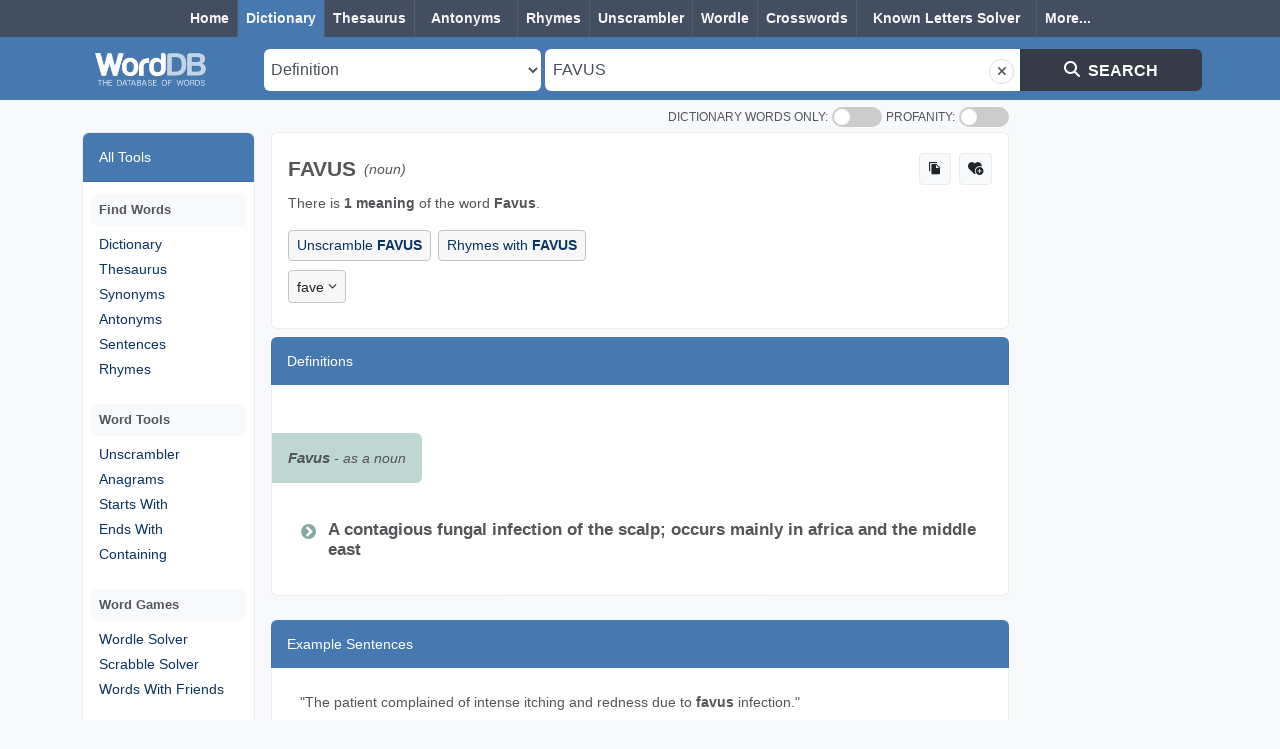

--- FILE ---
content_type: text/html; charset=UTF-8
request_url: https://www.worddb.com/words/definitions/favus
body_size: 7478
content:






    
<!DOCTYPE html>
    <html class="no-js" lang="en"><head><!-- META --><meta charset="utf-8"><title>Definition of Favus</title><meta http-equiv="x-ua-compatible" content="ie=edge"><meta name="viewport" content="width=device-width, initial-scale=1, maximum-scale=5.0, user-scalable=1"><link href="/assets/css/wdb/c.css?v=14" rel="stylesheet"><link rel="preload" href="/assets/css/wdb/fonts/f.ttf?7zx9w8" as="font" type="font/ttf" crossorigin><link rel="preload" as="image" href="/assets/images/worddb/116.webp" type="image/webp"><meta name="description" content="See 1 definition and meaning for the Word 'Favus', check if valid for Scrabble, also find lemmas, related words and more..."><meta property="og:type" content="article"><meta property="og:url" content="https://www.worddb.com/words/definitions/favus"><meta property="og:image" content="/assets/images/worddb/WordDB_icon_600x600.png"><meta name="googlebot" content="noindex,nofollow"><meta property="og:site_name" content="Word Database"><!-- CSS --><link rel="manifest" href="https://www.worddb.com/assets/manifests/wdb/manifest.json"><link rel="apple-touch-icon" sizes="180x180" href="/apple-touch-icon.png?v=11"><link rel="icon" type="image/png" sizes="32x32" href="/favicon-32x32.png?v=11"><link rel="icon" type="image/png" sizes="16x16" href="/favicon-16x16.png?v=11"><link rel="mask-icon" href="/safari-pinned-tab.svg?v=11" color="#4579b0"><link rel="shortcut icon" href="/favicon.ico?v=11"><meta name="apple-mobile-web-app-title" content="WordDB"><meta name="application-name" content="WordDB"><meta name="msapplication-TileColor" content="#4579b0"><meta name="msapplication-TileImage" content="/mstile-144x144.png?v=11"><meta name="theme-color" content="#4579b0"><!-- CANONICAL --><link rel="canonical" href="https://www.worddb.com/words/definitions/favus"></head><body><nav class="navbar navbar-dark  text-center text-md-center p-0 d-block"><div class="row gx-0 px-0 px-md-3 px-md-0"><div class="col col-4 gx-0 text-start pt-1 pt-lg-0"><button aria-label="Go Back" id="mobile_back_button" type="button" class="d-lg-none btn m-1  p-1 opacity-50 "><span class="nav_menu d-inline-block"><i class="fa-solid fa-angle-left1 "></i></span></button><button aria-label="Open Menu" id="mobile_menu_button" type="button" class="d-inline-block btn d-lg-none m-1 ms-1 p-1 "><span class="nav_menu d-inline-block"><i class="fa-solid fa-bars"></i></span></button></div><div class="col col-4 gx-0 text-center pt-0 pt-md-0"><a href="/" aria-label="Go To Homepage" class="text-center mt-1 d-inline-block d-lg-none  p-1 pb-0 mw-100" title="Home"><img
                                fetchpriority="high"
                                src="/assets/images/worddb/116.webp"
                                width="120"
                                height="40"
                                alt="The Word Database"
                                class="logo_mobile"></a></div><div class="col col-4 gx-0 text-end  pt-1 pt-lg-0"><button aria-label="Open Search" id="mobile_search_button" type="button" class="d-inline-block btn d-lg-none m-1 ms-1  p-1 "><span class="nav_menu d-inline-block"><i class="fa-solid fa-magnifying-glass "></i></span></button><button aria-label="Go Forward" id="mobile_forward_button" type="button" class="d-lg-none btn m-1 p-1 opacity-50"><span class="nav_menu d-inline-block"><i class="fa-solid fa-angle-right1 "></i></span></button></div></div><div class="m-auto justify-content-center  d-none d-lg-inline-block"><div class="navbar-nav flex flex-row"><ul class=""><li class="d-inline-block"><a class="nav-link fsr-10 py-2 px-2 border-end text-center " href="/">Home</a></li><li class="d-inline-block"><a class="nav-link fsr-10 py-2 px-2 border-end text-center opened_nav" href="/words/definitions">Dictionary</a></li><li class="d-inline-block"><a class="nav-link fsr-10 py-2 px-2 border-end text-center " href="/another-word-for">Thesaurus</a></li><li class="d-inline-block"><a class="nav-link d-block  fsr-10 py-2 px-3 border-end text-start " href="/opposite-word-for">Antonyms</a></li><li class="d-inline-block"><a class="nav-link fsr-10 py-2 px-2 border-end text-center " href="/rhyming_dictionary">Rhymes</a></li><li class="d-inline-block"><a class="nav-link fsr-10 py-2 px-2 border-end text-center " href="/word_unscrambler">Unscrambler</a></li><li class="d-inline-block"><a class="nav-link fsr-10 py-2 px-2 border-end text-center " href="/wordle_solver">Wordle</a></li><li class="d-inline-block"><a class="nav-link fsr-10 py-2 px-2 border-end text-center " href="/crossword_solver">Crosswords</a></li><li class="d-inline-block"><a class="nav-link d-block  fsr-10 py-2 px-3 border-end  text-start " href="/known_letter_finder">Known Letters Solver</a></li><li class="d-inline-block"><div class="position-relative"><a class="nav-link fsr-10 py-2 px-2 text-center" id="header_more_dropdown"><span class="d-inline">More</span>...
                                </a><div id="header_more" class="d-none border-top no-wrap position-absolute bg-custom-dark end-0"><ul class=""><li class=""><a class="nav-link d-block  fsr-10 py-2 px-3 border-end border-start text-start " href="/words/containing">Containing</a></li><li class=""><a class="nav-link d-block  fsr-10 py-2 px-3 border-end border-start text-start " href="/words/starting-with">Starts</a></li><li class=""><a class="nav-link d-block  fsr-10 py-2 px-3 border-end border-start text-start " href="/words/ending-with">Ends</a></li><li class=""><a class="nav-link d-block  fsr-10 py-2 px-3 border-end border-start text-start " href="/words_with_friends_cheat">Words With Friends</a></li><li class=""><a class="nav-link d-block  fsr-10 py-2 px-3 border-end border-start text-start " href="/scrabble_word_finder">Scrabble</a></li></ul></div></div></li></ul></div></div><div class="d-none flex flex-fill text-start mt-3 px-2" id="mobile_menu"><div class="row gx-0"><div class="col col-6 gx-0"><ul><li><span class="text-white fsr-7 fw-bold p-2 text-decoration-underline">FIND WORDS</span></li><li><a class="nav-link d-block fsr-10 py-2 px-2  text-start " href="/words/definitions">Dictionary</a></li><li><a class="nav-link d-block fsr-10 py-2 px-2  text-start " href="/another-word-for">Thesaurus</a></li><li><a class="nav-link d-block fsr-10 py-2 px-2  text-start " href="/opposite-word-for">Antonyms</a></li><li><a class="nav-link d-block fsr-10 py-2 px-2  text-start " href="/rhyming_dictionary">Rhymes</a></li><li><a class=" nav-link d-block fsr-10 py-2 px-2  text-start " href="/word_unscrambler">Unscrambler</a></li><li><a class="nav-link d-block fsr-10 py-2 px-2  text-start " href="/words/containing">Containing...</a></li><li><a class="nav-link d-block fsr-10 py-2 px-2  text-start " href="/words/starting-with">Starts With...</a></li><li><a class="nav-link d-block fsr-10 py-2 px-2  text-start " href="/words/ending-with">Ends With...</a></li></ul></div><div class="col col-6 gx-0"><ul><li><span class="text-white fsr-7 fw-bold p-2 text-decoration-underline">GAME SOLVERS</span></li><li><a class="nav-link d-block fsr-10 py-2 px-2  text-start " href="/scrabble_word_finder">Scrabble</a></li><li><a class="nav-link d-block fsr-10 py-2 px-2 text-start " href="/wordle_solver">Wordle</a></li><li><a class="nav-link d-block fsr-10 py-2 px-2 text-start " href="/words_with_friends_cheat">Words With Friends</a></li><li class="pt-2"><span class="text-white fsr-7 fw-bold px-2 text-decoration-underline ">CROSSWORDS</span></li><li><a class="nav-link d-block fsr-10 py-2 px-2 text-start " href="/crossword_solver">Crossword Solver</a></li><li><a class="nav-link d-block fsr-10 py-2 px-2 text-start " href="/known_letter_finder">Known Letters Finder</a></li><li><a class="nav-link d-block fsr-10 py-2 px-2 text-start " href="/crossword/answers/new_york_times">NYT</a></li><li><a class="nav-link d-block fsr-10 py-2 px-2 text-start " href="/crossword/answers/new_york_times_mini">NYT Mini</a></li></ul></div></div></div></nav><header class="navbar-dark bg-custom" id="customStickySearch"><!-- NAVBAR --><div class="container-xl header_blue mb-md-0 pb-0 "><div class="row "><div class="col-12 gx-0"><div class="searchContainer m-auto pt-1 "><div class="row pb-md-2 pt-md-2 mx-0" id="searchForm"><div class="col col-12 gx-0 col-lg-2 d-none d-lg-block px-xl-3"><a href="/" aria-label="Go To Homepage" class="navbar-brand text-center" title="Home"><img
                        src="/assets/images/worddb/116.webp"
                        width="200"
                        height="67"
                        alt="The Word Database"
                        fetchpriority="high"
                        class="d-block logo"></a></div><div class="col col-3 col-md-4 col-lg-3 position-relative mb-1 mb-md-0 gx-2"><div id="search_selector"><select aria-label="Select Search Type" name="search_type" id="search_type_id" class="tempSearchType custom-select me-sm-2 border-0 rounded text-base"><option  data-path="words/definitions" data-prefix="Definition of" data-autosuggest="true" value="words_definitions" selected>Definition</option><option  data-path="another-word-for" data-prefix="Synonyms of" data-autosuggest="true" value="another-word-for" >Synonyms</option><option  data-path="opposite-word-for" data-prefix="Antonyms of" data-autosuggest="true" value="opposite-word-for" >Antonyms</option><option  data-path="rhymes/with" data-prefix="Rhymes for" data-autosuggest="true" value="rhymes" >Rhymes</option><option  data-path="words/starting-with" data-prefix="Words strating with" data-autosuggest="false" value="words_starting-with" >Starts With</option><option  data-path="words/ending-with" data-prefix="Words ending with" data-autosuggest="false" value="words_ending-with" >Ends With</option><option  data-path="words/starting-with_ending-with" data-prefix="Words starting/ending with " data-autosuggest="false" value="words_starting-with_ending-with" >Starts/Ends</option><option  data-path="words/containing" data-prefix="Words containing" data-autosuggest="false" value="words_containing" >Containing</option><option  data-path="words/anagram" data-prefix="Unscramble" data-autosuggest="false" value="words_unscramble" >Unscramble</option><option  data-path="crossword/clue" data-prefix="Crossword clue:" data-autosuggest="true" value="crossword_solver" >Crossword Clue</option><option  data-path="idioms/with" data-prefix="Idioms with" data-autosuggest="true" value="idioms_with" >Idioms With</option><option  data-path="sentences/with" data-prefix="Sentences with" data-autosuggest="true" value="sentences_with" >Sentences With</option></select></div></div><div class="col col-9 col-md-6 col-lg-5 mb-1 mb-md-0 position-relative frmSearch gx-md-0 gx-2" id="frmSearch"><div class="d-flex"><div class="row gx-0 flex-fill d-none " id="startsendscontainer"><div class="col me-1"><input name="letters" type="text" id="start_letters" class="custom-search form-control  border-0  rounded text-base" autocomplete="off" value="favus" placeholder="ENTER WORD"></div><div class="col"><input name="letters2" type="text" id="end_letters" class="custom-search form-control border-0 border-0 rounded-0 rounded-start text-base" autocomplete="off" value="" placeholder=""></div></div><input name="letters" type="text" id="search_letters" class=" custom-search form-control border-0 rounded-0 rounded-start text-base" autocomplete="off" value="favus" placeholder="ENTER WORD"><div class=""><i class="clear-btn_search clear-btn_search_small fa-solid fa-xmark d-inline-block d-md-none"></i><div class="d-none d-md-block"><i class="clear-btn_search fa-solid fa-xmark "></i></div></div><button aria-label="Search" name="submit" id="searchSubmitSmall" class="text-base searchSubmit btn btn-light border-0 fw-bold btn-search-small d-md-none btn-search ms-0 rounded-0 rounded-end "><i class="fa-solid fa-magnifying-glass mx-1 d-inline fsr-4 text-white"></i></button></div><small class="d-block text-white form_small_label_info  fsr-11" id="form_small_label_info"></small><small class="d-block form_small_label_example  fsr-11" id="form_small_label_example"></small><div id="listItem" class="mx-1 mx-md-0 bg-white rounded-bottom position-absolute"><ul></ul></div></div><div class="col-auto col-12 col-md-2 col-lg-2 text-center text-md-start d-none d-md-block gx-0 ms-0 pe-2"><button aria-label="Search" name="submit" id="searchSubmit" class="searchSubmit w-100 btn btn-light border-0 fw-bold btn-search text-white rounded-0 rounded-end text-base"><i class="fa-solid fa-magnifying-glass me-2 d-inline "></i>SEARCH
            </button></div></div></div><script>
    // Pre-paint flash guard
    if (document.cookie.includes("searchHidden=true") && window.innerWidth < 600) {
        const sc = document.querySelector(".searchContainer");
        if (sc) sc.classList.add("d-none");
    }
</script></div></div></div></header><script type="application/ld+json">
            {
                "@context": "https://schema.org",
                "@type": "Organization",
                "image": "https://www.worddb.com/assets/images/worddb/WordDB_icon192_v2.png",
                "url": "https://www.worddb.com",
                "logo": "https://www.worddb.com/assets/images/worddb/logo-310x150_v2.png",
                "name": "MKR Digital Ltd",
                "description": "WordDB is an online dictionary and linguistic resource powered by open-source data including CMUdict, Wiktionary, and Princeton WordNet.",
                "contactPoint": {
                    "@type": "ContactPoint",
                    "contactType": "Customer Support",
                    "email": "info@worddb.com"
                },
                "sameAs": [
                    "https://x.com/WordDB_com",
                    "https://worddb.bsky.social"
                ]
            }
        </script><script type="application/ld+json">
            {
                "@context": "https://schema.org",
                "@type": "WebSite",
                "name": "Word Database",
                "alternateName": [
                    "WordDB",
                    "Word DB",
                    "WordDB.com",
                    "The Word Database"
                ],
                "description": "Find rhymes, synonyms, antonyms, meanings, sentences, pronunciations and more for over 350,000 words, all categorized for easy navigation.",
                "url": "https://www.worddb.com/"
            }
        </script><main class="container-xl mt-1"><div class="container-fluid px-0"><div class="row gx-3"><div class="col-2  d-none d-lg-block"><div class="mb-1">&nbsp;</div><div class="card mb-2 rounded sidebar_links"><h3 class="card-header text-white p-3 bg-custom fsr-10_5 rounded-top">All Tools</h3><div class="card-body px-1 py-1 my-1 p-md-2 py-md-2 adv page_desc fsr-10"><div class="mb-4"><h4 class="fsr-11  p-2 bg-light rounded fw-bold">Find Words</h4><ul class="px-2"><li class="d-block"><a href="/words/definitions" class="d-block  fsr-10 brand mt-1 ">Dictionary</a></li><li class="d-block"><a href="/another-word-for" class="d-block  fsr-10 brand mt-1 ">Thesaurus</a></li><li class="d-block"><a href="/another-word-for" class="d-block  fsr-10 brand mt-1 ">Synonyms</a></li><li class="d-block"><a href="/opposite-word-for" class="d-block  fsr-10 brand mt-1 ">Antonyms</a></li><li class="d-block"><a href="/sentences" class="d-block fsr-10 brand mt-1 ">Sentences</a></li><li class="d-block"><a href="/rhyming_dictionary" class="d-block fsr-10 brand mt-1 ">Rhymes</a></li></ul></div><div class="mb-4"><h4 class="fsr-11  p-2 bg-light rounded fw-bold">Word Tools</h4><ul class="px-2"><li class="d-block"><a href="/word_unscrambler" class="d-block fsr-10 brand mt-1 ">Unscrambler</a></li><li class="d-block"><a href="/word_unscrambler" class="d-block fsr-10 brand mt-1 ">Anagrams</a></li><li class="d-block"><a href="/words/starting-with" class="d-block fsr-10 brand mt-1 ">Starts With</a></li><li class="d-block"><a href="/words/ending-with" class="d-block fsr-10 brand mt-1 ">Ends With</a></li><li class="d-block"><a href="/words/containing" class="d-block fsr-10 brand mt-1 ">Containing</a></li></ul></div><div class="mb-4"><h4 class="fsr-11  p-2 bg-light rounded fw-bold">Word Games</h4><ul class="px-2"><li class="d-block"><a href="/wordle_solver" class="d-block  fsr-10 brand mt-1 ">Wordle Solver</a></li><li class="d-block"><a href="/scrabble_word_finder" class="d-block  fsr-10 brand mt-1 ">Scrabble Solver</a></li><li class="d-block"><a href="/words_with_friends_cheat" class="d-block  fsr-10 brand mt-1 ">Words With Friends</a></li></ul></div><div><h4 class="fsr-11  p-2 bg-light rounded fw-bold">Crosswords</h4><ul class="px-2"><li class="d-block"><a href="/crossword_solver" class="d-block  fsr-10 brand mt-1 ">By Clue</a></li><li class="d-block"><a href="/known_letter_solver_crossword" class="d-block  fsr-10 brand mt-1 ">By Known Letters</a></li><li class="d-block"><a href="/crossword/answers" class="d-block  fsr-10 brand mt-1 ">By Publication</a></li><li class="d-block"><a href="/crossword/answers/new_york_times" class="d-block  fsr-10 brand mt-1 ">NYT</a></li><li class="d-block"><a href="/crossword/answers/new_york_times_mini" class="d-block  fsr-10 brand mt-1 ">NYT Mini</a></li></ul></div></div></div><aside class="ad sticky-top   d-block text-center"></aside></div><div class="col-12 col-lg-8 position-relative  px-0 px-md-2 "><div class="row gx-0 mb-1"><div class="col col-12 justify-content-end d-flex align-items-center"><div class="switchholder"><div class="dictionaryswitch text-center"><div class="text-flagger  d-inline-block pe-md-1 pe-1">DICTIONARY WORDS ONLY:</div><label class="switch"><input aria-label="Only Show Dictionary Words" id="dictionaryswitcher" type="checkbox"  data-dictionary="true"><span class="slider round"></span></label></div><div class="offensiveswitch  text-center ms-1"><div class="text-flagger d-inline-block pe-md-1 pe-1">PROFANITY:</div><label class="switch"><input aria-label="Allow Profanity Words (Off By Default)" id="offensiveswitcher" type="checkbox"  data-offensive="false"><span class="slider round"></span></label></div></div></div></div><div id="shortlist_con"></div><article><div class="card mb-2 "><div class="card-body px-3 p-2 py-2 my-1   pb-0  p-md-3 adv page_desc fsr-10"><div class="align-items-center mb-1"><div class="mb-0 mb-md-1 d-flex align-items-center d-flex justify-content-between"><h1 class="fsr-4 fw-bold d-inline-block lh-base mb-0 me-2">FAVUS</h1><span class="d-inline-block fst-italic  me-2">(noun)</span><div class="d-inline-block v-top ms-auto text-nowrap"><button id="copyWord" data-word="favus" class="btn btn-sm bg-light border fsr-10_7  me-2 v-top no-wrap mt-0" title="Copy"><i class="font2 fa-file_copy"></i></button><button title="Add To Shortlist" data-sl="favus" data-drops="d,r,s,se,m" data-points="11" data-word="favus" id="addToShortlist" class="addToShortlist btn btn-sm bg-light border fsr-10_7 v-top no-wrap mt-0"><i class="font2 fa-folder-plus"></i></button></div></div><div class="fsr-10 mt-2">
                    There is                    <b> 1 meaning</b> of the word
                    <b>Favus</b>.
                </div></div><div class="mt-0 mt-md-2 mt-1  pt-1"><span class="xscroll"><a class="word dymlinknew2 fsr-10_7" href="/words/anagram/favus">Unscramble
                                            <span class="fw-bold">FAVUS</span></a><a class="word dymlinknew2 fsr-10_7" href="/rhymes/with/favus">Rhymes with
                                            <span class="fw-bold">FAVUS</span></a><span class="sr-only">&nbsp;</span></span><span class="d-inline-block"><div class="content dropdown_con btn-group"><a class="word s_but dropdown-toggle word_dropdown fsr-10_7" href="/words/definitions/fave" data-drops="d,r,s,se,m" data-sl="fave" data-word="fave">fave</a></div></span></div></div></div><h2 class="card-header text-white  p-3 bg-custom fsr-10_5 rounded-top " id="meanings">Definitions</h2><div class="card mb-2 mb-md-4 rounded-0 border-top-0 rounded-bottom"><div class="card-body p-0"><div class="p-2 p-md-3"></div><div class="type_pos_n mt-3 rounded fsr-10"><h3 class="fsr-9 def-word p-3 mb-1  fst-italic rounded-end fw-bold d-inline-block">Favus
                    <small class="ml-1 fsr-10 fw-normal"><span>
                            - as a noun
                        </span></small></h3><div class="meanings p-3 ps-4 ps-md-5"><div class="meaning  p-2 pb-3 pt-3 "><i class="fa-solid fa-circle-chevron-right position-absolute fsr-7"></i><h4 class="mb-1 ml-2 fw-bold fsr-7">
        A contagious fungal infection of the scalp; occurs mainly in africa and the middle east
    </h4></div></div></div></div></div><a id="sentences"></a><h2 class="card-header text-white  p-3 bg-custom fsr-10_5 rounded-top"><a class="text-white text-decoration-none" href="/sentences/with/favus">Example Sentences</a></h2><div class="sentences card mb-2 mb-md-4 rounded-0 border-top-0 rounded-bottom"><div class="card-body sentences-block fsr-10 p-1 p-md-2"><div class="examplesentence pb-3 ps-1 m-2  mt-3"><div class="sentence-sentence ps-2">"The patient complained of intense itching and redness due to <b>favus</b> infection."</div></div><div class="examplesentence pb-3 ps-1 m-2  mt-3"><div class="sentence-sentence ps-2">"In severe cases of <b>favus</b>, yellow crusts can form on the affected areas."</div></div><div class="examplesentence pb-3 ps-1 m-2  mt-3"><div class="sentence-sentence ps-2">"Treatment for <b>favus</b> typically includes antifungal medications."</div></div><div class="examplesentence pb-3 ps-1 m-2  mt-3"><div class="sentence-sentence ps-2">"The doctor examined the patient's scalp for signs of <b>favus</b>."</div></div><div class="examplesentence pb-3 ps-1 m-2  mt-3"><div class="sentence-sentence ps-2">"Children with <b>favus</b> may experience hair loss and scarring on the scalp."</div></div><a class="word more_but view-more-badge mt-2" href="/sentences/with/favus">View more<i class="ms-2 fa-solid fa-square-arrow-up-right"></i></a></div></div><h2 class="card-header text-white  p-3 bg-custom fsr-9 rounded-top fsr-10_5">Word Game Points</h2><div class="variations card mb-2 mb-md-4 rounded-0 border-top-0 rounded-bottom"><div class="card-body variation-block fsr-10"><nav class="points_holder"><div class="nav nav-tabs" id="nav-tab" role="tablist"><button class="px-2 py-2 nav-link active" id="points_scrabble-tab" data-bs-toggle="tab" data-bs-target="#points_scrabble" type="button" role="tab" aria-controls="points_scrabble" aria-selected="true">
                    Scrabble</button><button class="px-2 py-2 nav-link" id="points_wwf-tab" data-bs-toggle="tab" data-bs-target="#points_wwf" type="button" role="tab" aria-controls="points_wwf" aria-selected="false">
                    Word With Friends</button><button class="px-2 py-2 nav-link" id="points_wf-tab" data-bs-toggle="tab" data-bs-target="#points_wf" type="button" role="tab" aria-controls="points_wf" aria-selected="false">
                   WordFeud</button></div></nav><div class="tab-content border rounded-bottom border-top-0 p-3 bg-light" id="points_holder-tabContent" itemscope itemtype="https://schema.org/FAQPage"><div class="points_scrabble tab-pane fade show active" aria-labelledby="points_scrabble-tab" id="points_scrabble" itemscope itemprop="mainEntity" itemtype="https://schema.org/Question"><div class="mb-3" itemprop="name">Is FAVUS a valid Scrabble word?</div><div itemscope itemprop="acceptedAnswer" itemtype="https://schema.org/Answer"><div class="mb-3 d-inline-block bg-success p-2 text-white rounded fsr-10_7" itemprop="text">Yes, <b>favus</b> is <b>valid</b> for both Scrabble US and EU
                                </div></div><span class="me-4" data-bs-toggle="tooltip" data-bs-custom-class="beautiful-tooltip" data-bs-placement="bottom" title="Valid in US/CA Scrabble dictionary"><i class="fa-solid fa-circle-check text-good"></i> US/CA Valid</span><span data-bs-toggle="tooltip" data-bs-custom-class="beautiful-tooltip" data-bs-placement="bottom" title="Valid in UK/EU Scrabble dictionary"><i class="fa-solid fa-circle-check text-good"></i> UK/EU Valid</span><br><br><b>FAVUS</b> has a <b>SCRABBLE</b> points total of
                        <b>11</b>.<br><br><div></div></div><div class="points_wwf tab-pane fade" aria-labelledby="points_wwf-tab" id="points_wwf"><div class="mb-3" >Is FAVUS a valid Words With Friends word?</div><div class="mb-3 d-inline-block bg-success p-2 text-white rounded fsr-10_7" itemprop="text">Yes, <b>favus</b> is <b>valid</b> for Words With Friends
                        </div><span class="me-4 d-block" data-bs-toggle="tooltip" data-bs-custom-class="beautiful-tooltip" data-bs-placement="bottom" title="Valid in Words With Friends dictionary"><i class="fa-solid fa-circle-check text-good"></i> Valid Word</span><br><b>FAVUS</b> has a
                        <b>WORDS WITH FRIENDS</b> points total of&nbsp;<b>13</b>.<br><br><div></div></div><div class="points_wf tab-pane fade" aria-labelledby="points_wf-tab" id="points_wf"><div class="mb-3" >Is FAVUS a valid WordFeud word?</div><div class="mb-3 d-inline-block bg-success p-2 text-white rounded fsr-10_7" itemprop="text">Yes, <b>favus</b> is <b>valid</b> for WordFeud
                        </div><span class="me-4 d-block" data-bs-toggle="tooltip" data-bs-custom-class="beautiful-tooltip" data-bs-placement="bottom" title="Valid in WordFeud dictionary"><i class="fa-solid fa-circle-check text-good"></i> Valid Word</span><br><b>FAVUS</b> has a <b>WORDFEUD</b> points total of
                        <b>12</b>.<br><br><div></div></div><div class="d-block d-md-inline-block"><a class="me-4 " href="/words/anagram/favus">What can I make with these letters?</a></div><div class="d-block d-md-inline-block"><a class=" " href="/words/containing/f,a,v,u,s">What can I make if I add more letters?</a></div></div></div></div><h2 class="card-header text-white fsr-10_5 p-3 bg-custom rounded-top">Word Variations & Relations</h2><div class="card-body variation-block fsr-10_7"><div class="gx-0 variations card mb-2 mb-md-4 rounded-0 border-top-0 rounded-bottom py-2 px-2"><div class="row py-0 py-md-1 gx-0"><div class="col-12"><a class="dymlinknew2 fsr-10_7" href="/words/anagram/favus">Anagrams of
                                    <span class="fw-bold">FAVUS</span></a></div></div><div class="row py-0 py-md-1 gx-0"><div class="col-12"><a class="dymlinknew2 fsr-10_7" href="/words/starting-with/f">Starts
                                    <span class="fw-bold">F</span></a><span class="sr-only">&nbsp;</span><a class="dymlinknew2 fsr-10_7" href="/words/starting-with/fa">Starts
                                    <span class="fw-bold">FA</span></a><span class="sr-only">&nbsp;</span><a class="dymlinknew2 fsr-10_7" href="/words/starting-with/fav">Starts
                                    <span class="fw-bold">FAV</span></a><span class="sr-only">&nbsp;</span><a class="dymlinknew2 fsr-10_7" href="/words/starting-with/favu">Starts
                                    <span class="fw-bold">FAVU</span></a><span class="sr-only">&nbsp;</span></div></div><div class="row py-0 py-md-1 gx-0"><div class="col-12"><a class="dymlinknew2 fsr-10_7" href="/words/ending-with/s">Ends
                                    <span class="fw-bold">S</span></a><span class="sr-only">&nbsp;</span><a class="dymlinknew2 fsr-10_7" href="/words/ending-with/us">Ends
                                    <span class="fw-bold">US</span></a><span class="sr-only">&nbsp;</span><a class="dymlinknew2 fsr-10_7" href="/words/ending-with/vus">Ends
                                    <span class="fw-bold">VUS</span></a><span class="sr-only">&nbsp;</span><a class="dymlinknew2 fsr-10_7" href="/words/ending-with/avus">Ends
                                    <span class="fw-bold">AVUS</span></a><span class="sr-only">&nbsp;</span></div></div><div class="row py-0 py-md-1 gx-0"><div class="col-12"><a class="dymlinknew2 fsr-10_7" href="/words/starting-with/f/ending-with/s">Starts
                                <span class="fw-bold">F</span> &amp; ends
                                <span class="fw-bold">S</span></a><span class="sr-only">&nbsp;</span><a class="dymlinknew2 fsr-10_7" href="/words/starting-with/fa/ending-with/s">Starts
                                    <span class="fw-bold">FA</span> &amp; ends
                                    <span class="fw-bold">S</span></a><span class="sr-only">&nbsp;</span><a class="dymlinknew2 fsr-10_7" href="/words/starting-with/f/ending-with/us">Starts
                                    <span class="fw-bold">F</span> &amp; ends
                                    <span class="fw-bold">US</span></a><span class="sr-only">&nbsp;</span></div></div><div class="row py-0 py-md-1 gx-0"><div class="col-12"><a class="dymlinknew2 fsr-10_7" href="/words/containing/favus">Containing
                                    <span class="fw-bold">FAVUS</span></a><span class="sr-only">&nbsp;</span><a class="dymlinknew2 fsr-10_7" href="/words/containing/f,a,v,u,s">Containing
                                        <span class="fw-bold">F,A,V,U,S</span></a><span class="sr-only">&nbsp;</span></div></div></div></div><div class="card mb-2 mb-md-4"><div class="ad_holder minh250 raptive-ad"></div></div><h2 class="card-header text-white  p-3 bg-custom fsr-10_5 rounded-top">A-Z Proximities</h2><div class="proximities card mb-2 mb-md-4 rounded-0 border-top-0 rounded-bottom"><div class="card-body fsr-10 "><div class="row py-1 outerscroller"><div class="col-1 gx-0 text-start "><i id="slideLeft" class="text-color1 fa-solid fa-circle-chevron-left"></i></div><div class="col-10 gx-0 scroller border-start border-end" id="proxscroller"><ul class="scrollerinner"><li class="content"><a href="/words/definitions/favourless" class="word s_but s_but_point">favourless
                                    <span aria-hidden="true" class="s_point_word">&nbsp;16</span></a></li><li class="content"><a href="/words/definitions/favours" class="word s_but s_but_point">favours
                                    <span aria-hidden="true" class="s_point_word">&nbsp;13</span></a></li><li class="content"><a href="/words/definitions/favous" class="word s_but s_but_point">favous
                                    <span aria-hidden="true" class="s_point_word">&nbsp;12</span></a></li><li class="content"><a href="/words/definitions/favrile" class="word s_but s_but_point">favrile
                                    <span aria-hidden="true" class="s_point_word">&nbsp;13</span></a></li><li class="content"><a href="/words/definitions/favriles" class="word s_but s_but_point">favriles
                                    <span aria-hidden="true" class="s_point_word">&nbsp;14</span></a></li><li class="content p-2"><i class="fa-solid fa-ellipsis me-1"></i> Favus
                        <i class="ms-1 fa-solid fa-ellipsis"></i></li><li class="content"><a href="/words/definitions/favuses" class="word s_but s_but_point">favuses
                                    <span aria-hidden="true" class="s_point_word">&nbsp;13</span></a></li><li class="content"><a href="/words/definitions/faw" class="word s_but s_but_point">faw
                                    <span aria-hidden="true" class="s_point_word">&nbsp;9</span></a></li><li class="content"><a href="/words/definitions/fawkes" class="word s_but">fawkes</a></li><li class="content"><a href="/words/definitions/fawn" class="word s_but s_but_point">fawn
                                    <span aria-hidden="true" class="s_point_word">&nbsp;10</span></a></li><li class="content"><a href="/words/definitions/fawn-colored" class="word s_but">fawn-colored</a></li></ul></div><div class="col-1 gx-0 text-end "><i id="slideRight" class="text-color1 fa-solid fa-circle-chevron-right"></i></div></div></div></div><div id="extraletters"></div><h2 class="card-header text-white p-3 bg-custom fsr-10_5 rounded-top">Add 1 Letter To Make These Words...</h2><div class="card mb-2 mb-md-4  rounded-0 border-top-0 rounded-bottom"><div class="card-body word_container fsr-10 "><div class="phrase-title">Words</div><ul><li class="content dropdown_con"><a href="/words/definitions/fauves" class="word s_but s_but_point dropdown-toggle word_dropdown" data-drops="d,r,s,se,m" data-sl="fauves" data-word="fauves">fauves
                                    <span aria-hidden="true" class="s_point_word">&nbsp;12</span></a></li><li class="content dropdown_con"><a href="/words/definitions/favous" class="word s_but s_but_point dropdown-toggle word_dropdown" data-drops="d,r,s,se,m" data-sl="favous" data-word="favous">favous
                                    <span aria-hidden="true" class="s_point_word">&nbsp;12</span></a></li></ul></div></div></article></div><div class="col-2 d-none d-lg-block"><aside class="ad sticky-top   d-block text-center"></aside></div></div></div></main><footer class="bg-custom mt-3 text-white page-footer"><div class="main-footer container-lg"><div class="row p-2"><div class="col-12 text-center"><a href="/" aria-label="Go To Homepage" class="d-inline-block" title="Home"><img
                            src="/assets/images/worddb/116.webp"
                            width="120"
                            height="40"
                            alt="The Word Database"
                            fetchpriority="high"
                            class="d-inline-block"></a></div></div><div class="row  p-2 p-lg-3 text- fs-7"><div class="col-6 col-md-3 mb-4"><span class="font-weight-bold text-uppercase mt-3 mb-1 fw-bold fsr-6">Search Type</span><ul class=""><li><a class="text-decoration-none" href="/words/starting-with">Words Starting</a></li><li><a class="text-decoration-none" href="/words/ending-with">Words Ending</a></li><li><a class="text-decoration-none" href="/words/containing">Words Containing</a></li><li><a class="text-decoration-none" href="/word_unscrambler">Word Unscrambler</a></li><li><a class="text-decoration-none" href="/anagram_solver">Anagram Solver</a></li></ul></div><div class="col-6 col-md-3   mb-4"><span class="font-weight-bold text-uppercase mt-3 mb-1 fw-bold fsr-6">POPULAR</span><ul><li><a class="text-decoration-none" href="/words/definitions">Definitions</a></li><li><a class="text-decoration-none" href="/another-word-for">Synonym Finder</a></li><li><a class="text-decoration-none" href="/opposite-word-for">Antonym Finder</a></li><li><a class="text-decoration-none" href="/rhyming_dictionary">Rhyming Dictionary</a></li><li><a class="text-decoration-none" href="/crossword_solver">Crossword Answers</a></li></ul></div><div class="col-6 col-md-3 mb-4"><span class="font-weight-bold text-uppercase mt-3 mb-1 fw-bold fsr-6">Word Games</span><ul><li><a class="text-decoration-none" href="/scrabble_word_finder">Scrabble Word Finder</a></li><li><a class="text-decoration-none" href="/known_letter_finder">Known Letters Word Finder</a></li><li><a class="text-decoration-none" href="/wordle_solver">Wordle Solver</a></li><li><a class="text-decoration-none" href="/crossword_solver">Crossword Solver</a></li><li><a class="text-decoration-none" href="/words_with_friends_cheat">Words With Friends Cheat</a></li></ul></div><div class="col-6 col-md-3  mb-4"><span class="font-weight-bold text-uppercase mt-3 mb-1 fw-bold fsr-6">About</span><ul class="mb-3"><li><a class="text-decoration-none" href="/about">About Us</a></li><li><a class="text-decoration-none" href="/contact">Contact Us</a></li><li><a class="text-decoration-none" href="/pages/privacy">Privacy</a></li><li><a class="text-decoration-none" href="/pages/terms">Terms</a></li></ul></div></div><div class="row  p-1 text- fs-7"><div class="col-12 col-md-12 mb-4 text-center"><a class="pe-2" href="/android_app">Android App</a>
                |
                <a class="px-2" href="/iphone_app">iPhone App</a>
                |
                <a class="ps-2" href="/ipad_app">iPad App</a></div></div></div><div class="final-footer text-light bg-custom-2 container-fluid text-center final-footer p-3  fsr-11">
        Copyright © 2025 | All Rights Reserved |
        <a href="https://www.worddb.com">Word Database</a><div>WordDB.com is owned and operated by:</div><div>MKR Digital Ltd, Arena Business Centre, Wimborne, Dorset, BH21 7UH. United Kingdom</div><div>Company Number: 09600964 | ICO Data Protection Number: ZA924568</div><div>Words, definitions and synonyms kindly provided by WordNet® at Princeton University.
            <a class="text-decoration-underline" href="https://wordnet.princeton.edu/" target="_blank">About WordNet</a></div><div>Pronunciations kindly provided by the CMUdict project.
            <a href="http://www.speech.cs.cmu.edu/cgi-bin/cmudict" class="text-decoration-underline" target="_blank">About CMUdict</a></div><div>Audio pronunciations and etymologies kindly provided by Wiktionary® from the Wikimedia Foundation under the Creative Commons Attribution-ShareAlike 4.0 International License.
            <a href="https://en.wiktionary.org/" class="text-decoration-underline" target="_blank">About Wiktionary</a></div></div></footer><!-- JS --><script src="/assets/js/wdb/j.js?v=5" defer></script><!-- R Head Tag Manual --><script>
        window.onload = function() {
            const script = document.createElement('script');
            script.src = '/assets/js/wdb/ads.js?v=3';
            script.defer = true; // optional
            document.body.appendChild(script);
        };
    </script><!-- End of R Head Tag --></body></html>

--- FILE ---
content_type: text/css
request_url: https://www.worddb.com/assets/css/wdb/c.css?v=14
body_size: 25197
content:
@charset "UTF-8";/*!
 * Bootswatch v5.2.3 (https://bootswatch.com)
 * Theme: flatly
 * Copyright 2012-2022 Thomas Park
 * Licensed under MIT
 * Based on Bootstrap
*//*!
 * Bootstrap  v5.2.3 (https://getbootstrap.com/)
 * Copyright 2011-2022 The Bootstrap Authors
 * Copyright 2011-2022 Twitter, Inc.
 * Licensed under MIT (https://github.com/twbs/bootstrap/blob/main/LICENSE)
 */:root{--bs-blue:#353546;--bs-indigo:#6610f2;--bs-purple:#6f42c1;--bs-pink:#e83e8c;--bs-red:#e74c3c;--bs-orange:#fd7e14;--bs-yellow:#f39c12;--bs-green:#18bc9c;--bs-teal:#20c997;--bs-cyan:#3498db;--bs-black:#000;--bs-white:#fff;--bs-gray:#95a5a6;--bs-gray-dark:#293241;--bs-gray-100:#f8f9fa;--bs-gray-200:#ecf0f1;--bs-gray-300:#ebebeb;--bs-gray-400:#ced4da;--bs-gray-500:#b4bcc2;--bs-gray-600:#95a5a6;--bs-gray-700:#7b8a8b;--bs-gray-800:#293241;--bs-gray-900:#212529;--bs-primary:#353546;--bs-secondary:#95a5a6;--bs-success:#18bc9c;--bs-info:#3498db;--bs-warning:#f39c12;--bs-danger:#e74c3c;--bs-light:#ecf0f1;--bs-dark:#7b8a8b;--bs-primary-rgb:44,62,80;--bs-secondary-rgb:149,165,166;--bs-success-rgb:24,188,156;--bs-info-rgb:52,152,219;--bs-warning-rgb:243,156,18;--bs-danger-rgb:231,76,60;--bs-light-rgb:236,240,241;--bs-dark-rgb:32,32,32;--bs-white-rgb:255,255,255;--bs-black-rgb:0,0,0;--bs-body-color-rgb:33,37,41;--bs-body-bg-rgb:255,255,255;--bs-font-sans-serif:"Roboto",sans-serif;--bs-font-monospace:"Roboto",sans-serif;--bs-gradient:linear-gradient(180deg, rgba(255, 255, 255, 0.15), rgba(255, 255, 255, 0));--bs-body-font-family:var(--bs-font-sans-serif);--bs-body-font-size:1rem;--bs-body-font-weight:400;--bs-body-line-height:1.5;--bs-body-color:#545659;--bs-body-bg:#fff;--bs-border-width:1px;--bs-border-style:solid;--bs-border-color:#ebebeb;--bs-border-color-translucent:rgba(0, 0, 0, 0.075);--bs-border-radius:0.375rem;--bs-border-radius-sm:0.25rem;--bs-border-radius-lg:0.5rem;--bs-border-radius-xl:1rem;--bs-border-radius-2xl:2rem;--bs-border-radius-pill:50rem;--bs-link-color:#18bc9c;--bs-link-hover-color:#13967d;--bs-code-color:#e83e8c;--bs-highlight-bg:#fdebd0}*,::after,::before{box-sizing:border-box}@media (prefers-reduced-motion:no-preference){:root{scroll-behavior:smooth}}body{margin:0;font-family:var(--bs-body-font-family);font-size:var(--bs-body-font-size);font-weight:var(--bs-body-font-weight);line-height:var(--bs-body-line-height);color:var(--bs-body-color);text-align:var(--bs-body-text-align);background-color:var(--bs-body-bg);-webkit-text-size-adjust:100%;-webkit-tap-highlight-color:#fff0}hr{margin:1rem 0;color:inherit;border:0;border-top:1px solid;opacity:.25}.h1,.h2,.h3,.h4,.h5,.h6,h1,h2,h3,h4,h5,h6{margin-top:0;margin-bottom:.5rem;font-weight:500;line-height:1.2}.h1,h1{font-size:calc(1.425rem + 2.1vw)}@media (min-width:1200px){.h1,h1{font-size:3rem}}.h2,h2{font-size:calc(1.375rem + 1.5vw)}@media (min-width:1200px){.h2,h2{font-size:2.5rem}}.h3,h3{font-size:calc(1.325rem + .9vw)}@media (min-width:1200px){.h3,h3{font-size:2rem}}.h4,h4{font-size:calc(1.275rem + .3vw)}@media (min-width:1200px){.h4,h4{font-size:1.5rem}}.h5,h5{font-size:1.25rem}.h6,h6{font-size:1rem}p{margin-top:0;margin-bottom:0}abbr[title]{-webkit-text-decoration:underline dotted;text-decoration:underline dotted;cursor:help;-webkit-text-decoration-skip-ink:none;text-decoration-skip-ink:none}address{margin-bottom:1rem;font-style:normal;line-height:inherit}ol,ul{padding-left:2rem}dl,ol,ul{margin-top:0;margin-bottom:1rem}ol ol,ol ul,ul ol,ul ul{margin-bottom:0}dt{font-weight:700}dd{margin-bottom:.5rem;margin-left:0}blockquote{margin:0 0 1rem}b,strong{font-weight:bolder}.small,small{font-size:.875em}.mark,mark{padding:.1875em;background-color:var(--bs-highlight-bg)}sub,sup{position:relative;font-size:.75em;line-height:0;vertical-align:baseline}sub{bottom:-.25em}sup{top:-.5em}a.dymlinknew2{color:var(--main-text-color);background-color:#f7f7f7;font-weight:400!important;padding:.5rem!important;margin-bottom:.25rem!important;margin-right:.45rem!important;border:1px solid #bec4cc;margin-top:.25rem!important;display:inline-block;line-height:1;text-align:center;white-space:nowrap;vertical-align:baseline;border-radius:.25rem;transition:color 50ms ease-in-out,background-color 50ms ease-in-out,border-color 50ms ease-in-out,box-shadow 50ms ease-in-out;text-decoration:none!important;font-weight:700}a.dymlinknew2:hover{text-decoration:none!important;color:#fff!important;background-color:var(--main-color)!important;border-color:var(--main-color)!important;cursor:pointer}a{color:var(--main-text-color);text-decoration:underline!important;-webkit-tap-highlight-color:#fff0}a:hover{color:var(--main-text-color);cursor:pointer;text-decoration:underline!important;-webkit-tap-highlight-color:#fff0}a:not([href]):not([class]),a:not([href]):not([class]):hover{color:inherit;text-decoration:none}code,kbd,pre,samp{font-family:var(--bs-font-monospace);font-size:1em}pre{display:block;margin-top:0;margin-bottom:1rem;overflow:auto;font-size:.875em}pre code{font-size:inherit;color:inherit;word-break:normal}code{font-size:.875em;color:var(--bs-code-color);word-wrap:break-word}a>code{color:inherit}kbd{padding:.1875rem .375rem;font-size:.875em;color:var(--bs-body-bg);background-color:var(--bs-body-color);border-radius:.25rem}kbd kbd{padding:0;font-size:1em}figure{margin:0 0 1rem}img,svg{vertical-align:middle}table{caption-side:bottom;border-collapse:collapse}caption{padding-top:.5rem;padding-bottom:.5rem;color:#95a5a6;text-align:left}th{text-align:inherit;text-align:-webkit-match-parent}tbody,td,tfoot,th,thead,tr{border-color:inherit;border-style:solid;border-width:0}label{display:inline-block}button{border-radius:0}button:focus:not(:focus-visible){outline:0}button,input,optgroup,select,textarea{margin:0;font-family:inherit;font-size:inherit;line-height:inherit}button,select{text-transform:none}[role=button]{cursor:pointer}select{word-wrap:normal}select:disabled{opacity:1}[list]:not([type=date]):not([type=datetime-local]):not([type=month]):not([type=week]):not([type=time])::-webkit-calendar-picker-indicator{display:none!important}[type=button],[type=reset],[type=submit],button{-webkit-appearance:button}[type=button]:not(:disabled),[type=reset]:not(:disabled),[type=submit]:not(:disabled),button:not(:disabled){cursor:pointer}::-moz-focus-inner{padding:0;border-style:none}textarea{resize:vertical}fieldset{min-width:0;padding:0;margin:0;border:0}legend{float:left;width:100%;padding:0;margin-bottom:.5rem;font-size:calc(1.275rem + .3vw);line-height:inherit}@media (min-width:1200px){legend{font-size:1.5rem}}legend+*{clear:left}::-webkit-datetime-edit-day-field,::-webkit-datetime-edit-fields-wrapper,::-webkit-datetime-edit-hour-field,::-webkit-datetime-edit-minute,::-webkit-datetime-edit-month-field,::-webkit-datetime-edit-text,::-webkit-datetime-edit-year-field{padding:0}::-webkit-inner-spin-button{height:auto}[type=search]{outline-offset:-2px;-webkit-appearance:textfield}::-webkit-search-decoration{-webkit-appearance:none}::-webkit-color-swatch-wrapper{padding:0}::-webkit-file-upload-button{font:inherit;-webkit-appearance:button}::file-selector-button{font:inherit;-webkit-appearance:button}output{display:inline-block}iframe{border:0}summary{display:list-item;cursor:pointer}progress{vertical-align:baseline}[hidden]{display:none!important}.lead{font-size:1.25rem;font-weight:300}.display-1{font-size:calc(1.625rem + 4.5vw);font-weight:300;line-height:1.2}@media (min-width:1200px){.display-1{font-size:5rem}}.display-2{font-size:calc(1.575rem + 3.9vw);font-weight:300;line-height:1.2}@media (min-width:1200px){.display-2{font-size:4.5rem}}.display-3{font-size:calc(1.525rem + 3.3vw);font-weight:300;line-height:1.2}@media (min-width:1200px){.display-3{font-size:4rem}}.display-4{font-size:calc(1.475rem + 2.7vw);font-weight:300;line-height:1.2}@media (min-width:1200px){.display-4{font-size:3.5rem}}.display-5{font-size:calc(1.425rem + 2.1vw);font-weight:300;line-height:1.2}@media (min-width:1200px){.display-5{font-size:3rem}}.display-6{font-size:calc(1.375rem + 1.5vw);font-weight:300;line-height:1.2}@media (min-width:1200px){.display-6{font-size:2.5rem}}.list-unstyled{padding-left:0;list-style:none}.list-inline{padding-left:0;list-style:none}.list-inline-item{display:inline-block}.list-inline-item:not(:last-child){margin-right:.5rem}.initialism{font-size:.875em;text-transform:uppercase}.blockquote{margin-bottom:1rem;font-size:1.25rem}.blockquote>:last-child{margin-bottom:0}.blockquote-footer{margin-top:-1rem;margin-bottom:1rem;font-size:.875em;color:#95a5a6}.blockquote-footer::before{content:"— "}.img-fluid{max-width:100%;height:auto}.img-thumbnail{padding:.25rem;background-color:#fff;border:1px solid var(--bs-border-color);border-radius:.375rem;max-width:100%;height:auto}.figure{display:inline-block}.figure-img{margin-bottom:.5rem;line-height:1}.figure-caption{font-size:.875em;color:#95a5a6}.container,.container-fluid,.container-lg,.container-md,.container-sm,.container-xl,.container-xxl{--bs-gutter-x:1.5rem;--bs-gutter-y:0;width:100%;padding-right:calc(var(--bs-gutter-x) * .5);padding-left:calc(var(--bs-gutter-x) * .5);margin-right:auto;margin-left:auto}@media (min-width:576px){.container,.container-sm{max-width:540px}}@media (min-width:768px){.container,.container-md,.container-sm{max-width:720px}}@media (min-width:992px){.container,.container-lg,.container-md,.container-sm{max-width:960px}}@media (min-width:1200px){.container,.container-lg,.container-md,.container-sm,.container-xl{max-width:1140px}}@media (min-width:1400px){.container,.container-lg,.container-md,.container-sm,.container-xl,.container-xxl{max-width:1320px}}.row{--bs-gutter-x:1.5rem;--bs-gutter-y:0;display:flex;flex-wrap:wrap;margin-top:calc(-1 * var(--bs-gutter-y));margin-right:calc(-.5 * var(--bs-gutter-x));margin-left:calc(-.5 * var(--bs-gutter-x))}.row>*{flex-shrink:0;width:100%;max-width:100%;padding-right:calc(var(--bs-gutter-x) * .5);padding-left:calc(var(--bs-gutter-x) * .5);margin-top:var(--bs-gutter-y)}.col{flex:1 0 0%}.col-auto{flex:0 0 auto;width:auto}.col-1{flex:0 0 auto;width:8.33333333%}.col-2{flex:0 0 auto;width:16.66666667%}.col-3{flex:0 0 auto;width:25%}.col-4{flex:0 0 auto;width:33.33333333%}.col-5{flex:0 0 auto;width:41.66666667%}.col-6{flex:0 0 auto;width:50%}.col-7{flex:0 0 auto;width:58.33333333%}.col-8{flex:0 0 auto;width:66.66666667%}.col-9{flex:0 0 auto;width:75%}.col-10{flex:0 0 auto;width:83.33333333%}.col-11{flex:0 0 auto;width:91.66666667%}.col-12{flex:0 0 auto;width:100%}.g-0,.gx-0{--bs-gutter-x:0}.g-0,.gy-0{--bs-gutter-y:0}.g-1,.gx-1{--bs-gutter-x:0.25rem}.g-1,.gy-1{--bs-gutter-y:0.25rem}.g-2,.gx-2{--bs-gutter-x:0.5rem}.g-2,.gy-2{--bs-gutter-y:0.5rem}.g-3,.gx-3{--bs-gutter-x:1rem}.g-3,.gy-3{--bs-gutter-y:1rem}.g-4,.gx-4{--bs-gutter-x:1.5rem}.g-4,.gy-4{--bs-gutter-y:1.5rem}.g-5,.gx-5{--bs-gutter-x:3rem}.g-5,.gy-5{--bs-gutter-y:3rem}@media (min-width:576px){.col-sm{flex:1 0 0%}.col-sm-auto{flex:0 0 auto;width:auto}.col-sm-1{flex:0 0 auto;width:8.33333333%}.col-sm-2{flex:0 0 auto;width:16.66666667%}.col-sm-3{flex:0 0 auto;width:25%}.col-sm-4{flex:0 0 auto;width:33.33333333%}.col-sm-5{flex:0 0 auto;width:41.66666667%}.col-sm-6{flex:0 0 auto;width:50%}.col-sm-7{flex:0 0 auto;width:58.33333333%}.col-sm-8{flex:0 0 auto;width:66.66666667%}.col-sm-9{flex:0 0 auto;width:75%}.col-sm-10{flex:0 0 auto;width:83.33333333%}.col-sm-11{flex:0 0 auto;width:91.66666667%}.col-sm-12{flex:0 0 auto;width:100%}}@media (min-width:768px){.col-md{flex:1 0 0%}.col-md-auto{flex:0 0 auto;width:auto}.col-md-1{flex:0 0 auto;width:8.33333333%}.col-md-2{flex:0 0 auto;width:16.66666667%}.col-md-3{flex:0 0 auto;width:25%}.col-md-4{flex:0 0 auto;width:33.33333333%}.col-md-5{flex:0 0 auto;width:41.66666667%}.col-md-6{flex:0 0 auto;width:50%}.col-md-7{flex:0 0 auto;width:58.33333333%}.col-md-8{flex:0 0 auto;width:66.66666667%}.col-md-9{flex:0 0 auto;width:75%}.col-md-10{flex:0 0 auto;width:83.33333333%}.col-md-11{flex:0 0 auto;width:91.66666667%}.col-md-12{flex:0 0 auto;width:100%}}@media (min-width:992px){.col-lg{flex:1 0 0%}.col-lg-auto{flex:0 0 auto;width:auto}.col-lg-1{flex:0 0 auto;width:8.33333333%}.col-lg-2{flex:0 0 auto;width:16.66666667%}.col-lg-3{flex:0 0 auto;width:25%}.col-lg-4{flex:0 0 auto;width:33.33333333%}.col-lg-5{flex:0 0 auto;width:41.66666667%}.col-lg-6{flex:0 0 auto;width:50%}.col-lg-7{flex:0 0 auto;width:58.33333333%}.col-lg-8{flex:0 0 auto;width:66.66666667%}.col-lg-9{flex:0 0 auto;width:75%}.col-lg-10{flex:0 0 auto;width:83.33333333%}.col-lg-11{flex:0 0 auto;width:91.66666667%}.col-lg-12{flex:0 0 auto;width:100%}}@media (min-width:1400px){.col-xxl{flex:1 0 0%}.col-xxl-2{flex:0 0 auto;width:16.66666667%}.col-xxl-10{flex:0 0 auto;width:83.33333333%}}.table{--bs-table-color:var(--bs-body-color);--bs-table-bg:transparent;--bs-table-border-color:var(--bs-border-color);--bs-table-accent-bg:transparent;--bs-table-striped-color:var(--bs-body-color);--bs-table-striped-bg:rgba(0, 0, 0, 0.05);--bs-table-active-color:var(--bs-body-color);--bs-table-active-bg:rgba(0, 0, 0, 0.1);--bs-table-hover-color:var(--bs-body-color);--bs-table-hover-bg:rgba(0, 0, 0, 0.075);width:100%;margin-bottom:1rem;color:var(--bs-table-color);vertical-align:top;border-color:var(--bs-table-border-color)}.table>:not(caption)>*>*{padding:.5rem .5rem;background-color:var(--bs-table-bg);border-bottom-width:1px;box-shadow:inset 0 0 0 9999px var(--bs-table-accent-bg)}.table>tbody{vertical-align:inherit}.table>thead{vertical-align:bottom}.table-group-divider{border-top:2px solid currentcolor}.caption-top{caption-side:top}.table-sm>:not(caption)>*>*{padding:.25rem .25rem}.table-active{--bs-table-accent-bg:var(--bs-table-active-bg);color:var(--bs-table-active-color)}.table-hover>tbody>tr:hover>*{--bs-table-accent-bg:var(--bs-table-hover-bg);color:var(--bs-table-hover-color)}.form-label{margin-bottom:.5rem}.col-form-label{padding-top:calc(.375rem + 1px);padding-bottom:calc(.375rem + 1px);margin-bottom:0;font-size:inherit;line-height:1.5}.col-form-label-lg{padding-top:calc(.5rem + 1px);padding-bottom:calc(.5rem + 1px);font-size:1.25rem}.col-form-label-sm{padding-top:calc(.25rem + 1px);padding-bottom:calc(.25rem + 1px);font-size:.875rem}.form-text{margin-top:.25rem;font-size:.875em;color:#95a5a6}.form-control{display:block;width:100%;padding:.375rem .75rem;font-size:1rem;font-weight:400;line-height:1.5;color:#212529;background-color:#fff;background-clip:padding-box;border:1px solid #ced4da;-webkit-appearance:none;-moz-appearance:none;appearance:none;border-radius:.375rem;transition:border-color .15s ease-in-out,box-shadow .15s ease-in-out}@media (prefers-reduced-motion:reduce){.form-control{transition:none}}.form-control[type=file]{overflow:hidden}.form-control[type=file]:not(:disabled):not([readonly]){cursor:pointer}.form-control:focus{color:#212529;background-color:#fff;border-color:#969fa8;outline:0;box-shadow:0 0 0 .25rem rgb(44 62 80 / .25)}.form-control::-webkit-date-and-time-value{height:1.5em}.form-control::-moz-placeholder{color:#95a5a6;opacity:1}.form-control::placeholder{color:#95a5a6;opacity:1}.form-control:disabled{background-color:#ecf0f1;opacity:1}.form-control::-webkit-file-upload-button{padding:.375rem .75rem;margin:-.375rem -.75rem;-webkit-margin-end:.75rem;margin-inline-end:.75rem;color:#212529;background-color:#ecf0f1;pointer-events:none;border-color:inherit;border-style:solid;border-width:0;border-inline-end-width:1px;border-radius:0;-webkit-transition:color .15s ease-in-out,background-color .15s ease-in-out,border-color .15s ease-in-out,box-shadow .15s ease-in-out;transition:color .15s ease-in-out,background-color .15s ease-in-out,border-color .15s ease-in-out,box-shadow .15s ease-in-out}.form-control::file-selector-button{padding:.375rem .75rem;margin:-.375rem -.75rem;-webkit-margin-end:.75rem;margin-inline-end:.75rem;color:#212529;background-color:#ecf0f1;pointer-events:none;border-color:inherit;border-style:solid;border-width:0;border-inline-end-width:1px;border-radius:0;transition:color .15s ease-in-out,background-color .15s ease-in-out,border-color .15s ease-in-out,box-shadow .15s ease-in-out}@media (prefers-reduced-motion:reduce){.form-control::-webkit-file-upload-button{-webkit-transition:none;transition:none}.form-control::file-selector-button{transition:none}}.form-control:hover:not(:disabled):not([readonly])::-webkit-file-upload-button{background-color:#e0e4e5}.form-control:hover:not(:disabled):not([readonly])::file-selector-button{background-color:#e0e4e5}.form-control-plaintext{display:block;width:100%;padding:.375rem 0;margin-bottom:0;line-height:1.5;color:#212529;background-color:#fff0;border:solid #fff0;border-width:1px 0}.form-control-plaintext:focus{outline:0}.form-control-plaintext.form-control-lg,.form-control-plaintext.form-control-sm{padding-right:0;padding-left:0}.form-control-sm{min-height:calc(1.5em + .5rem + 2px);padding:.25rem .5rem;font-size:.875rem;border-radius:.25rem}.form-control-sm::-webkit-file-upload-button{padding:.25rem .5rem;margin:-.25rem -.5rem;-webkit-margin-end:.5rem;margin-inline-end:.5rem}.form-control-sm::file-selector-button{padding:.25rem .5rem;margin:-.25rem -.5rem;-webkit-margin-end:.5rem;margin-inline-end:.5rem}.form-control-lg{min-height:calc(1.5em + 1rem + 2px);padding:.5rem 1rem;font-size:1.25rem;border-radius:.5rem}.form-control-lg::-webkit-file-upload-button{padding:.5rem 1rem;margin:-.5rem -1rem;-webkit-margin-end:1rem;margin-inline-end:1rem}.form-control-lg::file-selector-button{padding:.5rem 1rem;margin:-.5rem -1rem;-webkit-margin-end:1rem;margin-inline-end:1rem}textarea.form-control{min-height:calc(1.5em + .75rem + 2px)}textarea.form-control-sm{min-height:calc(1.5em + .5rem + 2px)}textarea.form-control-lg{min-height:calc(1.5em + 1rem + 2px)}.form-control-color{width:3rem;height:calc(1.5em + .75rem + 2px);padding:.375rem}.form-control-color:not(:disabled):not([readonly]){cursor:pointer}.form-control-color::-moz-color-swatch{border:0!important;border-radius:.375rem}.form-control-color::-webkit-color-swatch{border-radius:.375rem}.form-control-color.form-control-sm{height:calc(1.5em + .5rem + 2px)}.form-control-color.form-control-lg{height:calc(1.5em + 1rem + 2px)}.form-select{display:block;width:100%;padding:.375rem 2.25rem .375rem .75rem;-moz-padding-start:calc(.75rem - 3px);font-size:1rem;font-weight:400;line-height:1.5;color:#212529;background-color:#fff;background-image:url("data:image/svg+xml,%3csvg xmlns='http://www.w3.org/2000/svg' viewBox='0 0 16 16'%3e%3cpath fill='none' stroke='%23293241' stroke-linecap='round' stroke-linejoin='round' stroke-width='2' d='m2 5 6 6 6-6'/%3e%3c/svg%3e");background-repeat:no-repeat;background-position:right .75rem center;background-size:16px 12px;border:1px solid #ced4da;border-radius:.375rem;transition:border-color .15s ease-in-out,box-shadow .15s ease-in-out;-webkit-appearance:none;-moz-appearance:none;appearance:none}@media (prefers-reduced-motion:reduce){.form-select{transition:none}}.form-select:focus{border-color:#969fa8;outline:0;box-shadow:0 0 0 .25rem rgb(44 62 80 / .25)}.form-select[multiple],.form-select[size]:not([size="1"]){padding-right:.75rem;background-image:none}.form-select:disabled{background-color:#ecf0f1}.form-select:-moz-focusring{color:#fff0;text-shadow:0 0 0 #212529}.form-select-sm{padding-top:.25rem;padding-bottom:.25rem;padding-left:.5rem;font-size:.875rem;border-radius:.25rem}.form-select-lg{padding-top:.5rem;padding-bottom:.5rem;padding-left:1rem;font-size:1.25rem;border-radius:.5rem}.form-check{display:block;min-height:1.5rem;padding-left:1.5em;margin-bottom:.125rem}.form-check .form-check-input{float:left;margin-left:-1.5em}.form-check-reverse{padding-right:1.5em;padding-left:0;text-align:right}.form-check-reverse .form-check-input{float:right;margin-right:-1.5em;margin-left:0}.form-check-input{width:1em;height:1em;margin-top:.25em;vertical-align:top;background-color:#fff;background-repeat:no-repeat;background-position:center;background-size:contain;border:1px solid rgb(0 0 0 / .25);-webkit-appearance:none;-moz-appearance:none;appearance:none;-webkit-print-color-adjust:exact;color-adjust:exact;print-color-adjust:exact}.form-check-input[type=checkbox]{border-radius:.25em}.form-check-input[type=radio]{border-radius:50%}.form-check-input:active{filter:brightness(90%)}.form-check-input:focus{border-color:#969fa8;outline:0;box-shadow:0 0 0 .25rem rgb(44 62 80 / .25)}.form-check-input:checked{background-color:#2c3e50;border-color:#2c3e50}.form-check-input:checked[type=checkbox]{background-image:url("data:image/svg+xml,%3csvg xmlns='http://www.w3.org/2000/svg' viewBox='0 0 20 20'%3e%3cpath fill='none' stroke='%23fff' stroke-linecap='round' stroke-linejoin='round' stroke-width='3' d='m6 10 3 3 6-6'/%3e%3c/svg%3e")}.form-check-input:checked[type=radio]{background-image:url("data:image/svg+xml,%3csvg xmlns='http://www.w3.org/2000/svg' viewBox='-4 -4 8 8'%3e%3ccircle r='2' fill='%23fff'/%3e%3c/svg%3e")}.form-check-input[type=checkbox]:indeterminate{background-color:#2c3e50;border-color:#2c3e50;background-image:url("data:image/svg+xml,%3csvg xmlns='http://www.w3.org/2000/svg' viewBox='0 0 20 20'%3e%3cpath fill='none' stroke='%23fff' stroke-linecap='round' stroke-linejoin='round' stroke-width='3' d='M6 10h8'/%3e%3c/svg%3e")}.form-check-input:disabled{pointer-events:none;filter:none;opacity:.5}.form-check-input:disabled~.form-check-label,.form-check-input[disabled]~.form-check-label{cursor:default;opacity:.5}.form-switch{padding-left:2.5em}.form-switch .form-check-input{width:2em;margin-left:-2.5em;background-image:url("data:image/svg+xml,%3csvg xmlns='http://www.w3.org/2000/svg' viewBox='-4 -4 8 8'%3e%3ccircle r='3' fill='rgba%280, 0, 0, 0.25%29'/%3e%3c/svg%3e");background-position:left center;border-radius:2em;transition:background-position .15s ease-in-out}@media (prefers-reduced-motion:reduce){.form-switch .form-check-input{transition:none}}.form-switch .form-check-input:focus{background-image:url("data:image/svg+xml,%3csvg xmlns='http://www.w3.org/2000/svg' viewBox='-4 -4 8 8'%3e%3ccircle r='3' fill='%23969fa8'/%3e%3c/svg%3e")}.form-switch .form-check-input:checked{background-position:right center;background-image:url("data:image/svg+xml,%3csvg xmlns='http://www.w3.org/2000/svg' viewBox='-4 -4 8 8'%3e%3ccircle r='3' fill='%23fff'/%3e%3c/svg%3e")}.form-switch.form-check-reverse{padding-right:2.5em;padding-left:0}.form-switch.form-check-reverse .form-check-input{margin-right:-2.5em;margin-left:0}.form-check-inline{display:inline-block;margin-right:1rem}.btn-check{position:absolute;clip:rect(0,0,0,0);pointer-events:none}.btn-check:disabled+.btn,.btn-check[disabled]+.btn{pointer-events:none;filter:none;opacity:.65}.valid-feedback{display:none;width:100%;margin-top:.25rem;font-size:.875em;color:#18bc9c}.valid-tooltip{position:absolute;top:100%;z-index:5;display:none;max-width:100%;padding:.25rem .5rem;margin-top:.1rem;font-size:.875rem;color:#fff;background-color:rgb(24 188 156 / .9);border-radius:.375rem}.is-valid~.valid-feedback,.is-valid~.valid-tooltip,.was-validated :valid~.valid-feedback,.was-validated :valid~.valid-tooltip{display:block}.form-control.is-valid,.was-validated .form-control:valid{border-color:#18bc9c;padding-right:calc(1.5em + .75rem);background-image:url("data:image/svg+xml,%3csvg xmlns='http://www.w3.org/2000/svg' viewBox='0 0 8 8'%3e%3cpath fill='%2318bc9c' d='M2.3 6.73.6 4.53c-.4-1.04.46-1.4 1.1-.8l1.1 1.4 3.4-3.8c.6-.63 1.6-.27 1.2.7l-4 4.6c-.43.5-.8.4-1.1.1z'/%3e%3c/svg%3e");background-repeat:no-repeat;background-position:right calc(.375em + .1875rem) center;background-size:calc(.75em + .375rem) calc(.75em + .375rem)}.form-control.is-valid:focus,.was-validated .form-control:valid:focus{border-color:#18bc9c;box-shadow:0 0 0 .25rem rgb(24 188 156 / .25)}.was-validated textarea.form-control:valid,textarea.form-control.is-valid{padding-right:calc(1.5em + .75rem);background-position:top calc(.375em + .1875rem) right calc(.375em + .1875rem)}.form-select.is-valid,.was-validated .form-select:valid{border-color:#18bc9c}.form-select.is-valid:not([multiple]):not([size]),.form-select.is-valid:not([multiple])[size="1"],.was-validated .form-select:valid:not([multiple]):not([size]),.was-validated .form-select:valid:not([multiple])[size="1"]{padding-right:4.125rem;background-image:url("data:image/svg+xml,%3csvg xmlns='http://www.w3.org/2000/svg' viewBox='0 0 16 16'%3e%3cpath fill='none' stroke='%23293241' stroke-linecap='round' stroke-linejoin='round' stroke-width='2' d='m2 5 6 6 6-6'/%3e%3c/svg%3e"),url("data:image/svg+xml,%3csvg xmlns='http://www.w3.org/2000/svg' viewBox='0 0 8 8'%3e%3cpath fill='%2318bc9c' d='M2.3 6.73.6 4.53c-.4-1.04.46-1.4 1.1-.8l1.1 1.4 3.4-3.8c.6-.63 1.6-.27 1.2.7l-4 4.6c-.43.5-.8.4-1.1.1z'/%3e%3c/svg%3e");background-position:right .75rem center,center right 2.25rem;background-size:16px 12px,calc(.75em + .375rem) calc(.75em + .375rem)}.form-select.is-valid:focus,.was-validated .form-select:valid:focus{border-color:#18bc9c;box-shadow:0 0 0 .25rem rgb(24 188 156 / .25)}.form-control-color.is-valid,.was-validated .form-control-color:valid{width:calc(3rem + calc(1.5em + .75rem))}.form-check-input.is-valid,.was-validated .form-check-input:valid{border-color:#18bc9c}.form-check-input.is-valid:checked,.was-validated .form-check-input:valid:checked{background-color:#18bc9c}.form-check-input.is-valid:focus,.was-validated .form-check-input:valid:focus{box-shadow:0 0 0 .25rem rgb(24 188 156 / .25)}.form-check-input.is-valid~.form-check-label,.was-validated .form-check-input:valid~.form-check-label{color:#18bc9c}.form-check-inline .form-check-input~.valid-feedback{margin-left:.5em}.invalid-feedback{display:none;width:100%;margin-top:.25rem;font-size:.875em;color:#e74c3c}.invalid-tooltip{position:absolute;top:100%;z-index:5;display:none;max-width:100%;padding:.25rem .5rem;margin-top:.1rem;font-size:.875rem;color:#fff;background-color:rgb(231 76 60 / .9);border-radius:.375rem}.is-invalid~.invalid-feedback,.is-invalid~.invalid-tooltip,.was-validated :invalid~.invalid-feedback,.was-validated :invalid~.invalid-tooltip{display:block}.form-control.is-invalid,.was-validated .form-control:invalid{border-color:#e74c3c;padding-right:calc(1.5em + .75rem);background-image:url("data:image/svg+xml,%3csvg xmlns='http://www.w3.org/2000/svg' viewBox='0 0 12 12' width='12' height='12' fill='none' stroke='%23e74c3c'%3e%3ccircle cx='6' cy='6' r='4.5'/%3e%3cpath stroke-linejoin='round' d='M5.8 3.6h.4L6 6.5z'/%3e%3ccircle cx='6' cy='8.2' r='.6' fill='%23e74c3c' stroke='none'/%3e%3c/svg%3e");background-repeat:no-repeat;background-position:right calc(.375em + .1875rem) center;background-size:calc(.75em + .375rem) calc(.75em + .375rem)}.form-control.is-invalid:focus,.was-validated .form-control:invalid:focus{border-color:#e74c3c;box-shadow:0 0 0 .25rem rgb(231 76 60 / .25)}.was-validated textarea.form-control:invalid,textarea.form-control.is-invalid{padding-right:calc(1.5em + .75rem);background-position:top calc(.375em + .1875rem) right calc(.375em + .1875rem)}.form-select.is-invalid,.was-validated .form-select:invalid{border-color:#e74c3c}.form-select.is-invalid:not([multiple]):not([size]),.form-select.is-invalid:not([multiple])[size="1"],.was-validated .form-select:invalid:not([multiple]):not([size]),.was-validated .form-select:invalid:not([multiple])[size="1"]{padding-right:4.125rem;background-image:url("data:image/svg+xml,%3csvg xmlns='http://www.w3.org/2000/svg' viewBox='0 0 16 16'%3e%3cpath fill='none' stroke='%23293241' stroke-linecap='round' stroke-linejoin='round' stroke-width='2' d='m2 5 6 6 6-6'/%3e%3c/svg%3e"),url("data:image/svg+xml,%3csvg xmlns='http://www.w3.org/2000/svg' viewBox='0 0 12 12' width='12' height='12' fill='none' stroke='%23e74c3c'%3e%3ccircle cx='6' cy='6' r='4.5'/%3e%3cpath stroke-linejoin='round' d='M5.8 3.6h.4L6 6.5z'/%3e%3ccircle cx='6' cy='8.2' r='.6' fill='%23e74c3c' stroke='none'/%3e%3c/svg%3e");background-position:right .75rem center,center right 2.25rem;background-size:16px 12px,calc(.75em + .375rem) calc(.75em + .375rem)}.form-select.is-invalid:focus,.was-validated .form-select:invalid:focus{border-color:#e74c3c;box-shadow:0 0 0 .25rem rgb(231 76 60 / .25)}.form-control-color.is-invalid,.was-validated .form-control-color:invalid{width:calc(3rem + calc(1.5em + .75rem))}.form-check-input.is-invalid,.was-validated .form-check-input:invalid{border-color:#e74c3c}.form-check-input.is-invalid:checked,.was-validated .form-check-input:invalid:checked{background-color:#e74c3c}.form-check-input.is-invalid:focus,.was-validated .form-check-input:invalid:focus{box-shadow:0 0 0 .25rem rgb(231 76 60 / .25)}.form-check-input.is-invalid~.form-check-label,.was-validated .form-check-input:invalid~.form-check-label{color:#e74c3c}.form-check-inline .form-check-input~.invalid-feedback{margin-left:.5em}.btn{--bs-btn-padding-x:0.75rem;--bs-btn-padding-y:0.375rem;--bs-btn-font-family:var(--bs-btn-font-family);--bs-btn-font-size:1rem;--bs-btn-font-weight:400;--bs-btn-line-height:1.5;--bs-btn-color:#212529;--bs-btn-bg:transparent;--bs-btn-border-width:1px;--bs-btn-border-color:transparent;--bs-btn-border-radius:0.375rem;--bs-btn-hover-border-color:transparent;--bs-btn-box-shadow:inset 0 1px 0 rgba(255, 255, 255, 0.15),0 1px 1px rgba(0, 0, 0, 0.075);--bs-btn-disabled-opacity:0.65;--bs-btn-focus-box-shadow:0 0 0 0.25rem rgba(var(--bs-btn-focus-shadow-rgb), 0.5);display:inline-block;padding:var(--bs-btn-padding-y) var(--bs-btn-padding-x);font-family:var(--bs-btn-font-family);font-size:var(--bs-btn-font-size);font-weight:var(--bs-btn-font-weight);line-height:var(--bs-btn-line-height);color:var(--bs-btn-color);text-align:center;text-decoration:none;vertical-align:middle;cursor:pointer;-webkit-user-select:none;-moz-user-select:none;user-select:none;border:var(--bs-btn-border-width) solid var(--bs-btn-border-color);border-radius:var(--bs-btn-border-radius);background-color:var(--bs-btn-bg);transition:color .15s ease-in-out,background-color .15s ease-in-out,border-color .15s ease-in-out,box-shadow .15s ease-in-out}@media (prefers-reduced-motion:reduce){.btn{transition:none}}.btn:hover{}.btn-check+.btn:hover{color:var(--bs-btn-color);background-color:var(--bs-btn-bg);border-color:var(--bs-btn-border-color)}.btn:focus-visible{color:var(--bs-btn-hover-color);background-color:var(--bs-btn-hover-bg);border-color:var(--bs-btn-hover-border-color);outline:0;box-shadow:var(--bs-btn-focus-box-shadow)}.btn-check:focus-visible+.btn{border-color:var(--bs-btn-hover-border-color);outline:0;box-shadow:var(--bs-btn-focus-box-shadow)}.btn-check:checked+.btn,.btn.active,.btn.show,.btn:first-child:active,:not(.btn-check)+.btn:active{color:var(--bs-btn-active-color);background-color:var(--bs-btn-active-bg);border-color:var(--bs-btn-active-border-color)}.btn-check:checked+.btn:focus-visible,.btn.active:focus-visible,.btn.show:focus-visible,.btn:first-child:active:focus-visible,:not(.btn-check)+.btn:active:focus-visible{box-shadow:var(--bs-btn-focus-box-shadow)}.btn.disabled,.btn:disabled,fieldset:disabled .btn{color:var(--bs-btn-disabled-color);pointer-events:none;background-color:var(--bs-btn-disabled-bg);border-color:var(--bs-btn-disabled-border-color);opacity:var(--bs-btn-disabled-opacity)}.btn-light{--bs-btn-color:#000;--bs-btn-bg:#ecf0f1;--bs-btn-border-color:#ecf0f1;--bs-btn-hover-color:#000;--bs-btn-hover-bg:#c9cccd;--bs-btn-hover-border-color:#bdc0c1;--bs-btn-focus-shadow-rgb:201,204,205;--bs-btn-active-color:#000;--bs-btn-active-bg:#bdc0c1;--bs-btn-active-border-color:#b1b4b5;--bs-btn-active-shadow:inset 0 3px 5px rgba(0, 0, 0, 0.125);--bs-btn-disabled-color:#000;--bs-btn-disabled-bg:#ecf0f1;--bs-btn-disabled-border-color:#ecf0f1}.btn-link:focus-visible{color:var(--bs-btn-color)}.btn-link:hover{color:var(--bs-btn-hover-color)}.btn-group-lg>.btn,.btn-lg{--bs-btn-padding-y:0.5rem;--bs-btn-padding-x:1rem;--bs-btn-font-size:1.25rem;--bs-btn-border-radius:0.5rem}.btn-group-sm>.btn,.btn-sm{--bs-btn-padding-y:0.25rem;--bs-btn-padding-x:0.5rem;--bs-btn-font-size:0.875rem;--bs-btn-border-radius:0.25rem}.fade{transition:opacity .15s linear}@media (prefers-reduced-motion:reduce){.fade{transition:none}}.fade:not(.show){opacity:0}.collapse:not(.show){display:none}.collapsing{height:0;overflow:hidden;transition:height .35s ease}@media (prefers-reduced-motion:reduce){.collapsing{transition:none}}.collapsing.collapse-horizontal{width:0;height:auto;transition:width .35s ease}@media (prefers-reduced-motion:reduce){.collapsing.collapse-horizontal{transition:none}}.dropdown,.dropdown-center,.dropend,.dropstart,.dropup,.dropup-center{position:relative}.dropdown-toggle{white-space:nowrap}

 .dropdown-toggle-old::after{display:inline-block;margin-top:.355em;margin-left:.255rem;content:"";background-image:url(/assets/css/images/down-arrow-new.svg);background-repeat:no-repeat;background-size:6px 12px;width:6px;height:6px;background-position: 0px -6px;}

 .dropdown-toggle::after {
     display: inline-block;
/*      margin-top: .355em; */
     margin-left: .255rem;
        content: "\e93d";
        font-family: worddb !important;
 }

 .dropdown-toggle2-old::after{display:inline-block;margin-top:.355em;margin-left:.255rem;content:"";background-image:url(/assets/css/images/down-arrow-new.svg);background-repeat:no-repeat;background-size:6px 12px;width:6px;height:6px;background-position: 0px -6px;}.btn-custom.dropdown-toggle::after{background-position: 0 0px;}

 .dropdown-toggle2::after{display:inline-block;margin-left:.255rem;    content: "\e93d";
                                                                       font-family: worddb !important;}

  .btn-custom.dropdown-toggle::after{background-position: 0 0px;}
 .activesortby::after{background-position: 0 0px;}.dropdown-toggle:hover::after{background-position: 0 0px;}.s_but_hover::after{transform:rotate(180deg);    background-position: 0 0px;}.dropdown-toggle.show::after{transform:rotate(180deg)}.dropdown-toggle:empty::after{margin-left:0}.dropdown-menu{--bs-dropdown-zindex:1000;--bs-dropdown-min-width:10rem;--bs-dropdown-padding-x:0;--bs-dropdown-padding-y:0.5rem;--bs-dropdown-spacer:0.125rem;--bs-dropdown-font-size:1rem;--bs-dropdown-color:#212529;--bs-dropdown-bg:#fff;--bs-dropdown-border-color:var(--bs-border-color-translucent);--bs-dropdown-border-radius:0.375rem;--bs-dropdown-border-width:1px;--bs-dropdown-inner-border-radius:calc(0.375rem - 1px);--bs-dropdown-divider-bg:var(--bs-border-color-translucent);--bs-dropdown-divider-margin-y:0.5rem;--bs-dropdown-box-shadow:0 0.5rem 1rem rgba(0, 0, 0, 0.15);--bs-dropdown-link-color:#7b8a8b;--bs-dropdown-link-hover-color:#fff;--bs-dropdown-link-hover-bg:#2c3e50;--bs-dropdown-link-active-color:#fff;--bs-dropdown-link-active-bg:#2c3e50;--bs-dropdown-link-disabled-color:#b4bcc2;--bs-dropdown-item-padding-x:1rem;--bs-dropdown-item-padding-y:0.25rem;--bs-dropdown-header-color:#95a5a6;--bs-dropdown-header-padding-x:1rem;--bs-dropdown-header-padding-y:0.5rem;position:absolute;z-index:var(--bs-dropdown-zindex);display:none;min-width:var(--bs-dropdown-min-width);padding:var(--bs-dropdown-padding-y) var(--bs-dropdown-padding-x);margin:0;font-size:var(--bs-dropdown-font-size);color:var(--bs-dropdown-color);text-align:left;list-style:none;background-color:var(--bs-dropdown-bg);background-clip:padding-box;border:var(--bs-dropdown-border-width) solid var(--bs-dropdown-border-color);border-radius:var(--bs-dropdown-border-radius)}.dropdown-menu[data-bs-popper]{top:100%;left:0;margin-top:var(--bs-dropdown-spacer)}.dropdown-menu-start{--bs-position:start}.dropdown-menu-start[data-bs-popper]{right:auto;left:0}.dropdown-menu-end{--bs-position:end}.dropdown-menu-end[data-bs-popper]{right:0;left:auto}.dropup .dropdown-menu[data-bs-popper]{top:auto;bottom:100%;margin-top:0;margin-bottom:var(--bs-dropdown-spacer)}.dropup .dropdown-toggle::after{display:inline-block;margin-left:.255em;vertical-align:.255em;content:"";border-top:0;border-right:.3em solid #fff0;border-bottom:.3em solid;border-left:.3em solid #fff0}.dropup .dropdown-toggle:empty::after{margin-left:0}.dropend .dropdown-menu[data-bs-popper]{top:0;right:auto;left:100%;margin-top:0;margin-left:var(--bs-dropdown-spacer)}.dropend .dropdown-toggle::after{display:inline-block;margin-left:.255em;vertical-align:.255em;content:"";border-top:.3em solid #fff0;border-right:0;border-bottom:.3em solid #fff0;border-left:.3em solid}.dropend .dropdown-toggle:empty::after{margin-left:0}.dropend .dropdown-toggle::after{vertical-align:0}.dropstart .dropdown-menu[data-bs-popper]{top:0;right:100%;left:auto;margin-top:0;margin-right:var(--bs-dropdown-spacer)}.dropstart .dropdown-toggle::after{display:inline-block;margin-left:.255em;vertical-align:.255em;content:""}.dropstart .dropdown-toggle::after{display:none}.dropstart .dropdown-toggle::before{display:inline-block;margin-right:.255em;vertical-align:.255em;content:"";border-top:.3em solid #fff0;border-right:.3em solid;border-bottom:.3em solid #fff0}.dropstart .dropdown-toggle:empty::after{margin-left:0}.dropstart .dropdown-toggle::before{vertical-align:0}.dropdown-divider{height:0;margin:var(--bs-dropdown-divider-margin-y) 0;overflow:hidden;border-top:1px solid var(--bs-dropdown-divider-bg);opacity:1}.dropdown-item{display:block;width:100%;padding:var(--bs-dropdown-item-padding-y) var(--bs-dropdown-item-padding-x);clear:both;font-weight:400;color:var(--bs-dropdown-link-color);text-align:inherit;text-decoration:none;white-space:nowrap;background-color:#fff0;border:0}.dropdown-item:focus,.dropdown-item:hover{color:var(--bs-dropdown-link-hover-color);background-color:var(--bs-dropdown-link-hover-bg)}.dropdown-item.active,.dropdown-item:active{color:var(--bs-dropdown-link-active-color);text-decoration:none;background-color:var(--bs-dropdown-link-active-bg)}.dropdown-item.disabled,.dropdown-item:disabled{color:var(--bs-dropdown-link-disabled-color);pointer-events:none;background-color:#fff0}.dropdown-menu.show{display:block}.dropdown-header{display:block;padding:var(--bs-dropdown-header-padding-y) var(--bs-dropdown-header-padding-x);margin-bottom:0;font-size:.875rem;color:var(--bs-dropdown-header-color);white-space:nowrap}.dropdown-item-text{display:block;padding:var(--bs-dropdown-item-padding-y) var(--bs-dropdown-item-padding-x);color:var(--bs-dropdown-link-color)}.dropdown-menu-dark{--bs-dropdown-color:#ebebeb;--bs-dropdown-bg:#293241;--bs-dropdown-border-color:var(--bs-border-color-translucent);--bs-dropdown-link-color:#ebebeb;--bs-dropdown-link-hover-color:#fff;--bs-dropdown-divider-bg:var(--bs-border-color-translucent);--bs-dropdown-link-hover-bg:rgba(255, 255, 255, 0.15);--bs-dropdown-link-active-color:#fff;--bs-dropdown-link-active-bg:#2c3e50;--bs-dropdown-link-disabled-color:#b4bcc2;--bs-dropdown-header-color:#b4bcc2}.dropdown-toggle-split{padding-right:.5625rem;padding-left:.5625rem}.dropdown-toggle-split::after,.dropend .dropdown-toggle-split::after,.dropup .dropdown-toggle-split::after{margin-left:0}.dropstart .dropdown-toggle-split::before{margin-right:0}.btn-sm+.dropdown-toggle-split,.nav{--bs-nav-link-padding-x:2rem;--bs-nav-link-padding-y:0.5rem;--bs-nav-link-color:var(--bs-link-color);--bs-nav-link-hover-color:var(--bs-link-hover-color);--bs-nav-link-disabled-color:#95a5a6;display:flex;flex-wrap:wrap;padding-left:0;margin-bottom:0;list-style:none}.nav-link{display:block;padding:var(--bs-nav-link-padding-y) var(--bs-nav-link-padding-x);font-size:var(--bs-nav-link-font-size);font-weight:var(--bs-nav-link-font-weight);color:var(--bs-nav-link-color);text-decoration:none;transition:color .15s ease-in-out,background-color .15s ease-in-out,border-color .15s ease-in-out}@media (prefers-reduced-motion:reduce){.nav-link{transition:none}}.nav-link:focus,.nav-link:hover{color:var(--bs-nav-link-hover-color)}.nav-link.disabled{color:var(--bs-nav-link-disabled-color);pointer-events:none;cursor:default}.nav-tabs{--bs-nav-tabs-border-width:1px;--bs-nav-tabs-border-color:#ecf0f1;--bs-nav-tabs-border-radius:0.375rem;--bs-nav-tabs-link-hover-border-color:#ecf0f1 #ecf0f1 #ecf0f1;--bs-nav-tabs-link-active-color:#7b8a8b;--bs-nav-tabs-link-active-bg:#fff;--bs-nav-tabs-link-active-border-color:#ebebeb #ebebeb #fff;border-bottom:var(--bs-nav-tabs-border-width) solid var(--bs-nav-tabs-border-color)}.nav-tabs .nav-link{margin-bottom:calc(-1 * var(--bs-nav-tabs-border-width));background:0 0;border:var(--bs-nav-tabs-border-width) solid #fff0;border-top-left-radius:var(--bs-nav-tabs-border-radius);border-top-right-radius:var(--bs-nav-tabs-border-radius)}.nav-tabs .nav-link:focus,.nav-tabs .nav-link:hover{isolation:isolate;border-color:var(--bs-nav-tabs-link-hover-border-color)}.nav-tabs .nav-link.disabled,.nav-tabs .nav-link:disabled{color:var(--bs-nav-link-disabled-color);background-color:#fff0;border-color:#fff0}.nav-tabs .nav-item.show .nav-link,.nav-tabs .nav-link.active{color:var(--bs-nav-tabs-link-active-color);background-color:var(--bs-nav-tabs-link-active-bg);border-color:var(--bs-nav-tabs-link-active-border-color)}.nav-tabs .dropdown-menu{margin-top:calc(-1 * var(--bs-nav-tabs-border-width));border-top-left-radius:0;border-top-right-radius:0}.nav-pills{--bs-nav-pills-border-radius:0.375rem;--bs-nav-pills-link-active-color:#fff;--bs-nav-pills-link-active-bg:#2c3e50}.nav-pills .nav-link{background:0 0;border:0;border-radius:var(--bs-nav-pills-border-radius)}.nav-pills .nav-link:disabled{color:var(--bs-nav-link-disabled-color);background-color:#fff0;border-color:#fff0}.nav-pills .nav-link.active,.nav-pills .show>.nav-link{color:var(--bs-nav-pills-link-active-color);background-color:var(--bs-nav-pills-link-active-bg)}.nav-fill .nav-item,.nav-fill>.nav-link{flex:1 1 auto;text-align:center}.nav-justified .nav-item,.nav-justified>.nav-link{flex-basis:0%;flex-grow:1;text-align:center}.nav-fill .nav-item .nav-link,.nav-justified .nav-item .nav-link{width:100%}.tab-content>.tab-pane{display:none}.tab-content>.active{display:block}.navbar{--bs-navbar-padding-x:0;--bs-navbar-padding-y:1rem;--bs-navbar-color:rgba(0, 0, 0, 0.55);--bs-navbar-hover-color:rgba(0, 0, 0, 0.7);--bs-navbar-disabled-color:rgba(0, 0, 0, 0.3);--bs-navbar-active-color:rgba(0, 0, 0, 0.9);--bs-navbar-brand-padding-y:0.3125rem;--bs-navbar-brand-margin-end:1rem;--bs-navbar-brand-font-size:1.25rem;--bs-navbar-brand-color:rgba(0, 0, 0, 0.9);--bs-navbar-brand-hover-color:rgba(0, 0, 0, 0.9);--bs-navbar-nav-link-padding-x:0.5rem;--bs-navbar-toggler-padding-y:0.25rem;--bs-navbar-toggler-padding-x:0.75rem;--bs-navbar-toggler-font-size:1.25rem;--bs-navbar-toggler-icon-bg:url("data:image/svg+xml,%3csvg xmlns='http://www.w3.org/2000/svg' viewBox='0 0 30 30'%3e%3cpath stroke='rgba%280, 0, 0, 0.55%29' stroke-linecap='round' stroke-miterlimit='10' stroke-width='2' d='M4 7h22M4 15h22M4 23h22'/%3e%3c/svg%3e");--bs-navbar-toggler-border-color:rgba(0, 0, 0, 0.1);--bs-navbar-toggler-border-radius:0.375rem;--bs-navbar-toggler-focus-width:0.25rem;--bs-navbar-toggler-transition:box-shadow 0.15s ease-in-out;position:relative;display:flex;flex-wrap:wrap;align-items:center;justify-content:space-between;padding:var(--bs-navbar-padding-y) var(--bs-navbar-padding-x)}.navbar>.container,.navbar>.container-fluid,.navbar>.container-lg,.navbar>.container-md,.navbar>.container-sm,.navbar>.container-xl,.navbar>.container-xxl{display:flex;flex-wrap:inherit;align-items:center;justify-content:space-between}.navbar-brand{padding-top:var(--bs-navbar-brand-padding-y);padding-bottom:var(--bs-navbar-brand-padding-y);margin-right:var(--bs-navbar-brand-margin-end);font-size:var(--bs-navbar-brand-font-size);color:var(--bs-navbar-brand-color);text-decoration:none;white-space:nowrap}.navbar-brand:focus,.navbar-brand:hover{color:var(--bs-navbar-brand-hover-color)}.navbar-nav{--bs-nav-link-padding-x:0;--bs-nav-link-padding-y:0.5rem;--bs-nav-link-color:var(--bs-navbar-color);--bs-nav-link-hover-color:var(--bs-navbar-hover-color);--bs-nav-link-disabled-color:var(--bs-navbar-disabled-color);display:flex;flex-direction:column;padding-left:0;margin-bottom:0;list-style:none}.navbar-nav .nav-link.active,.navbar-nav .show>.nav-link{color:var(--bs-navbar-active-color)}.navbar-nav .dropdown-menu{position:static}.navbar-text{padding-top:.5rem;padding-bottom:.5rem;color:var(--bs-navbar-color)}.navbar-text a,.navbar-text a:focus,.navbar-text a:hover{color:var(--bs-navbar-active-color)}.navbar-collapse{flex-basis:100%;flex-grow:1;align-items:center}.navbar-toggler{padding:var(--bs-navbar-toggler-padding-y) var(--bs-navbar-toggler-padding-x);font-size:var(--bs-navbar-toggler-font-size);line-height:1;color:var(--bs-navbar-color);background-color:#fff0;border:var(--bs-border-width) solid var(--bs-navbar-toggler-border-color);border-radius:var(--bs-navbar-toggler-border-radius);transition:var(--bs-navbar-toggler-transition)}@media (prefers-reduced-motion:reduce){.navbar-toggler{transition:none}}.navbar-toggler:hover{text-decoration:none}.navbar-toggler:focus{text-decoration:none;outline:0;box-shadow:0 0 0 var(--bs-navbar-toggler-focus-width)}.navbar-toggler-icon{display:inline-block;width:1.5em;height:1.5em;vertical-align:middle;background-image:var(--bs-navbar-toggler-icon-bg);background-repeat:no-repeat;background-position:center;background-size:100%}.navbar-nav-scroll{max-height:var(--bs-scroll-height,75vh);overflow-y:auto}.navbar-dark{--bs-navbar-color:#fff;--bs-navbar-hover-color:#353546;--bs-navbar-disabled-color:rgba(255, 255, 255, 0.25);--bs-navbar-active-color:#353546;--bs-navbar-brand-color:#fff;--bs-navbar-brand-hover-color:#fff;--bs-navbar-toggler-border-color:rgba(255, 255, 255, 0.1);--bs-navbar-toggler-icon-bg:url("data:image/svg+xml,%3csvg xmlns='http://www.w3.org/2000/svg' viewBox='0 0 30 30'%3e%3cpath stroke='%23fff' stroke-linecap='round' stroke-miterlimit='10' stroke-width='2' d='M4 7h22M4 15h22M4 23h22'/%3e%3c/svg%3e")}.card{--bs-card-spacer-y:1rem;--bs-card-spacer-x:1rem;--bs-card-title-spacer-y:0.5rem;--bs-card-border-width:1px;--bs-card-border-color:var(--bs-border-color-translucent);--bs-card-border-radius:0.375rem;--bs-card-inner-border-radius:calc(0.375rem - 1px);--bs-card-cap-padding-y:0.5rem;--bs-card-cap-padding-x:1rem;--bs-card-cap-bg:rgba(0, 0, 0, 0.03);--bs-card-bg:#fff;--bs-card-img-overlay-padding:1rem;--bs-card-group-margin:0.75rem;position:relative;display:flex;flex-direction:column;min-width:0;height:var(--bs-card-height);word-wrap:break-word;background-color:var(--bs-card-bg);background-clip:border-box;border:var(--bs-card-border-width) solid var(--bs-card-border-color);border-radius:var(--bs-card-border-radius)}.card>hr{margin-right:0;margin-left:0}.card>.list-group{border-top:inherit;border-bottom:inherit}.card>.list-group:first-child{border-top-width:0;border-top-left-radius:var(--bs-card-inner-border-radius);border-top-right-radius:var(--bs-card-inner-border-radius)}.card>.list-group:last-child{border-bottom-width:0;border-bottom-right-radius:var(--bs-card-inner-border-radius);border-bottom-left-radius:var(--bs-card-inner-border-radius)}.card>.card-header+.list-group,.card>.list-group+.card-footer{border-top:0}.card-body{flex:1 1 auto;padding:var(--bs-card-spacer-y) var(--bs-card-spacer-x);color:var(--bs-card-color)}.card-title{margin-bottom:var(--bs-card-title-spacer-y)}.card-subtitle{margin-top:calc(-.5 * var(--bs-card-title-spacer-y));margin-bottom:0}.card-text:last-child{margin-bottom:0}.card-link+.card-link{margin-left:var(--bs-card-spacer-x)}.card-header{padding:var(--bs-card-cap-padding-y) var(--bs-card-cap-padding-x);margin-bottom:0;color:var(--bs-card-cap-color);background-color:var(--bs-card-cap-bg);border-bottom:var(--bs-card-border-width) solid var(--bs-card-border-color)}.card-header:first-child{border-radius:var(--bs-card-inner-border-radius) var(--bs-card-inner-border-radius) 0 0}.card-footer{padding:var(--bs-card-cap-padding-y) var(--bs-card-cap-padding-x);color:var(--bs-card-cap-color);background-color:var(--bs-card-cap-bg);border-top:var(--bs-card-border-width) solid var(--bs-card-border-color)}.card-footer:last-child{border-radius:0 0 var(--bs-card-inner-border-radius) var(--bs-card-inner-border-radius)}.card-header-tabs{margin-right:calc(-.5 * var(--bs-card-cap-padding-x));margin-bottom:calc(-1 * var(--bs-card-cap-padding-y));margin-left:calc(-.5 * var(--bs-card-cap-padding-x));border-bottom:0}.card-header-tabs .nav-link.active{background-color:var(--bs-card-bg);border-bottom-color:var(--bs-card-bg)}.card-header-pills{margin-right:calc(-.5 * var(--bs-card-cap-padding-x));margin-left:calc(-.5 * var(--bs-card-cap-padding-x))}.card-img-overlay{position:absolute;top:0;right:0;bottom:0;left:0;padding:var(--bs-card-img-overlay-padding);border-radius:var(--bs-card-inner-border-radius)}.card-img,.card-img-bottom,.card-img-top{width:100%}.card-img,.card-img-top{border-top-left-radius:var(--bs-card-inner-border-radius);border-top-right-radius:var(--bs-card-inner-border-radius)}.card-img,.card-img-bottom{border-bottom-right-radius:var(--bs-card-inner-border-radius);border-bottom-left-radius:var(--bs-card-inner-border-radius)}.breadcrumb{--bs-breadcrumb-padding-x:0.75rem;--bs-breadcrumb-padding-y:0.375rem;--bs-breadcrumb-margin-bottom:1rem;--bs-breadcrumb-border-radius:0.25rem;--bs-breadcrumb-divider-color:#95a5a6;--bs-breadcrumb-item-padding-x:0.5rem;--bs-breadcrumb-item-active-color:#95a5a6;display:flex;flex-wrap:wrap;padding:var(--bs-breadcrumb-padding-y) var(--bs-breadcrumb-padding-x);margin-bottom:var(--bs-breadcrumb-margin-bottom);font-size:var(--bs-breadcrumb-font-size);list-style:none;background-color:var(--bs-breadcrumb-bg);border-radius:var(--bs-breadcrumb-border-radius)}.breadcrumb-item+.breadcrumb-item{padding-left:var(--bs-breadcrumb-item-padding-x)}.breadcrumb-item+.breadcrumb-item::before{float:left;padding-right:var(--bs-breadcrumb-item-padding-x);color:var(--bs-breadcrumb-divider-color);content:var(--bs-breadcrumb-divider, "/")}.breadcrumb-item.active{color:var(--bs-breadcrumb-item-active-color)}.pagination{--bs-pagination-padding-x:0.75rem;--bs-pagination-padding-y:0.375rem;--bs-pagination-font-size:1rem;--bs-pagination-color:#fff;--bs-pagination-bg:#18bc9c;--bs-pagination-border-width:0;--bs-pagination-border-color:transparent;--bs-pagination-border-radius:0.375rem;--bs-pagination-hover-color:#fff;--bs-pagination-hover-bg:#0f7864;--bs-pagination-hover-border-color:transparent;--bs-pagination-focus-color:var(--bs-link-hover-color);--bs-pagination-focus-bg:#ecf0f1;--bs-pagination-focus-box-shadow:0 0 0 0.25rem rgba(44, 62, 80, 0.25);--bs-pagination-active-color:#fff;--bs-pagination-active-bg:#0f7864;--bs-pagination-active-border-color:transparent;--bs-pagination-disabled-color:#ecf0f1;--bs-pagination-disabled-bg:#3be6c4;--bs-pagination-disabled-border-color:transparent;display:flex;padding-left:0;list-style:none}.page-link{position:relative;display:block;padding:var(--bs-pagination-padding-y) var(--bs-pagination-padding-x);font-size:var(--bs-pagination-font-size);color:var(--bs-pagination-color);text-decoration:none;background-color:var(--bs-pagination-bg);border:var(--bs-pagination-border-width) solid var(--bs-pagination-border-color);transition:color .15s ease-in-out,background-color .15s ease-in-out,border-color .15s ease-in-out,box-shadow .15s ease-in-out}@media (prefers-reduced-motion:reduce){.page-link{transition:none}}.page-link:hover{z-index:2;color:var(--bs-pagination-hover-color);background-color:var(--bs-pagination-hover-bg);border-color:var(--bs-pagination-hover-border-color)}.page-link:focus{z-index:3;color:var(--bs-pagination-focus-color);background-color:var(--bs-pagination-focus-bg);outline:0;box-shadow:var(--bs-pagination-focus-box-shadow)}.active>.page-link,.page-link.active{z-index:3;color:var(--bs-pagination-active-color);background-color:var(--bs-pagination-active-bg);border-color:var(--bs-pagination-active-border-color)}.disabled>.page-link,.page-link.disabled{color:var(--bs-pagination-disabled-color);pointer-events:none;background-color:var(--bs-pagination-disabled-bg);border-color:var(--bs-pagination-disabled-border-color)}.page-item:not(:first-child) .page-link{margin-left:0}.page-item:first-child .page-link{border-top-left-radius:var(--bs-pagination-border-radius);border-bottom-left-radius:var(--bs-pagination-border-radius)}.page-item:last-child .page-link{border-top-right-radius:var(--bs-pagination-border-radius);border-bottom-right-radius:var(--bs-pagination-border-radius)}.pagination-lg{--bs-pagination-padding-x:1.5rem;--bs-pagination-padding-y:0.75rem;--bs-pagination-font-size:1.25rem;--bs-pagination-border-radius:0.5rem}.pagination-sm{--bs-pagination-padding-x:0.5rem;--bs-pagination-padding-y:0.25rem;--bs-pagination-font-size:0.875rem;--bs-pagination-border-radius:0.25rem}.badge{--bs-badge-padding-x:0.65em;--bs-badge-padding-y:0.35em;--bs-badge-font-size:0.75em;--bs-badge-font-weight:700;--bs-badge-color:#fff;--bs-badge-border-radius:0.375rem;display:inline-block;padding:var(--bs-badge-padding-y) var(--bs-badge-padding-x);font-size:var(--bs-badge-font-size);font-weight:var(--bs-badge-font-weight);line-height:1;color:var(--bs-badge-color);text-align:center;white-space:nowrap;vertical-align:baseline;border-radius:var(--bs-badge-border-radius)}.badge:empty{display:none}.btn .badge{position:relative;top:-1px}.alert{--bs-alert-bg:transparent;--bs-alert-padding-x:1rem;--bs-alert-padding-y:1rem;--bs-alert-margin-bottom:1rem;--bs-alert-color:inherit;--bs-alert-border-color:transparent;--bs-alert-border:1px solid var(--bs-alert-border-color);--bs-alert-border-radius:0.375rem;position:relative;padding:var(--bs-alert-padding-y) var(--bs-alert-padding-x);margin-bottom:var(--bs-alert-margin-bottom);color:var(--bs-alert-color);background-color:var(--bs-alert-bg);border:var(--bs-alert-border);border-radius:var(--bs-alert-border-radius)}.alert-heading{color:inherit}.alert-link{font-weight:700}.alert-dismissible{padding-right:3rem}.alert-dismissible .btn-close{position:absolute;top:0;right:0;z-index:2;padding:1.25rem 1rem}.alert-primary{--bs-alert-color:#1a2530;--bs-alert-bg:#d5d8dc;--bs-alert-border-color:#c0c5cb}.alert-primary .alert-link{color:#151e26}.alert-secondary{--bs-alert-color:#596364;--bs-alert-bg:#eaeded;--bs-alert-border-color:#dfe4e4}.alert-secondary .alert-link{color:#474f50}.alert-success{--bs-alert-color:#0e715e;--bs-alert-bg:#d1f2eb;--bs-alert-border-color:#baebe1}.alert-success .alert-link{color:#0b5a4b}.alert-info{--bs-alert-color:#1f5b83;--bs-alert-bg:#d6eaf8;--bs-alert-border-color:#c2e0f4}.alert-info .alert-link{color:#194969}.alert-warning{--bs-alert-color:#925e0b;--bs-alert-bg:#fdebd0;--bs-alert-border-color:#fbe1b8}.alert-warning .alert-link{color:#754b09}.alert-danger{--bs-alert-color:#8b2e24;--bs-alert-bg:#fadbd8;--bs-alert-border-color:#f8c9c5}.alert-danger .alert-link{color:#6f251d}.alert-light{--bs-alert-color:#8e9091;--bs-alert-bg:#fbfcfc;--bs-alert-border-color:#f9fbfb}.alert-light .alert-link{color:#727374}.alert-dark{--bs-alert-color:#4a5353;--bs-alert-bg:#e5e8e8;--bs-alert-border-color:#d7dcdc}.alert-dark .alert-link{color:#3b4242}@keyframes progress-bar-stripes{0%{background-position-x:1rem}}.progress{--bs-progress-height:1rem;--bs-progress-font-size:0.75rem;--bs-progress-bg:#ecf0f1;--bs-progress-border-radius:0.375rem;--bs-progress-box-shadow:inset 0 1px 2px rgba(0, 0, 0, 0.075);--bs-progress-bar-color:#fff;--bs-progress-bar-bg:#2c3e50;--bs-progress-bar-transition:width 0.6s ease;display:flex;height:var(--bs-progress-height);overflow:hidden;font-size:var(--bs-progress-font-size);background-color:var(--bs-progress-bg);border-radius:var(--bs-progress-border-radius)}.progress-bar{display:flex;flex-direction:column;justify-content:center;overflow:hidden;color:var(--bs-progress-bar-color);text-align:center;white-space:nowrap;background-color:var(--bs-progress-bar-bg);transition:var(--bs-progress-bar-transition)}@media (prefers-reduced-motion:reduce){.progress-bar{transition:none}}.progress-bar-striped{background-image:linear-gradient(45deg,rgb(255 255 255 / .15) 25%,transparent 25%,transparent 50%,rgb(255 255 255 / .15) 50%,rgb(255 255 255 / .15) 75%,transparent 75%,transparent);background-size:var(--bs-progress-height) var(--bs-progress-height)}.progress-bar-animated{animation:1s linear infinite progress-bar-stripes}@media (prefers-reduced-motion:reduce){.progress-bar-animated{animation:none}}.btn-close{box-sizing:content-box;width:1em;height:1em;padding:.25em .25em;color:#fff;background:#fff0 url("data:image/svg+xml,%3csvg xmlns='http://www.w3.org/2000/svg' viewBox='0 0 16 16' fill='%23fff'%3e%3cpath d='M.293.293a1 1 0 0 1 1.414 0L8 6.586 14.293.293a1 1 0 1 1 1.414 1.414L9.414 8l6.293 6.293a1 1 0 0 1-1.414 1.414L8 9.414l-6.293 6.293a1 1 0 0 1-1.414-1.414L6.586 8 .293 1.707a1 1 0 0 1 0-1.414z'/%3e%3c/svg%3e") center/1em auto no-repeat;border:0;border-radius:.375rem;opacity:.4}.btn-close:hover{color:#fff;text-decoration:none;opacity:1}.btn-close:focus{outline:0;box-shadow:0 0 0 .25rem rgb(44 62 80 / .25);opacity:1}.btn-close.disabled,.btn-close:disabled{pointer-events:none;-webkit-user-select:none;-moz-user-select:none;user-select:none;opacity:.25}.btn-close-white{filter:invert(1) grayscale(100%) brightness(200%)}.modal{--bs-modal-zindex:1055;--bs-modal-width:500px;--bs-modal-padding:1rem;--bs-modal-margin:0.5rem;--bs-modal-bg:#fff;--bs-modal-border-color:var(--bs-border-color-translucent);--bs-modal-border-width:1px;--bs-modal-border-radius:0.5rem;--bs-modal-box-shadow:0 0.125rem 0.25rem rgba(0, 0, 0, 0.075);--bs-modal-inner-border-radius:calc(0.5rem - 1px);--bs-modal-header-padding-x:1rem;--bs-modal-header-padding-y:1rem;--bs-modal-header-padding:1rem 1rem;--bs-modal-header-border-color:var(--bs-border-color);--bs-modal-header-border-width:1px;--bs-modal-title-line-height:1.5;--bs-modal-footer-gap:0.5rem;--bs-modal-footer-border-color:var(--bs-border-color);--bs-modal-footer-border-width:1px;position:fixed;top:0;left:0;z-index:var(--bs-modal-zindex);display:none;width:100%;height:100%;overflow-x:hidden;overflow-y:auto;outline:0}.modal-dialog{position:relative;width:auto;margin:var(--bs-modal-margin);pointer-events:none}.modal.fade .modal-dialog{transition:transform .3s ease-out;transform:translate(0,-50px)}@media (prefers-reduced-motion:reduce){.modal.fade .modal-dialog{transition:none}}.modal.show .modal-dialog{transform:none}.modal.modal-static .modal-dialog{transform:scale(1.02)}.modal-dialog-scrollable{height:calc(100% - var(--bs-modal-margin) * 2)}.modal-dialog-scrollable .modal-content{max-height:100%;overflow:hidden}.modal-dialog-scrollable .modal-body{overflow-y:auto}.modal-dialog-centered{display:flex;align-items:center;min-height:calc(100% - var(--bs-modal-margin) * 2)}.modal-content{position:relative;display:flex;flex-direction:column;width:100%;color:var(--bs-modal-color);pointer-events:auto;background-color:var(--bs-modal-bg);background-clip:padding-box;border:var(--bs-modal-border-width) solid var(--bs-modal-border-color);border-radius:var(--bs-modal-border-radius);outline:0}.modal-backdrop{--bs-backdrop-zindex:1050;--bs-backdrop-bg:#000;--bs-backdrop-opacity:0.5;position:fixed;top:0;left:0;z-index:var(--bs-backdrop-zindex);width:100vw;height:100vh;background-color:var(--bs-backdrop-bg)}.modal-backdrop.fade{opacity:0}.modal-backdrop.show{opacity:var(--bs-backdrop-opacity)}.modal-header{display:flex;flex-shrink:0;align-items:center;justify-content:space-between;padding:var(--bs-modal-header-padding);border-bottom:var(--bs-modal-header-border-width) solid var(--bs-modal-header-border-color);border-top-left-radius:var(--bs-modal-inner-border-radius);border-top-right-radius:var(--bs-modal-inner-border-radius)}.modal-header .btn-close{padding:calc(var(--bs-modal-header-padding-y) * .5) calc(var(--bs-modal-header-padding-x) * .5);margin:calc(-.5 * var(--bs-modal-header-padding-y)) calc(-.5 * var(--bs-modal-header-padding-x)) calc(-.5 * var(--bs-modal-header-padding-y)) auto}.modal-title{margin-bottom:0;line-height:var(--bs-modal-title-line-height)}.modal-body{position:relative;flex:1 1 auto;padding:var(--bs-modal-padding)}.modal-footer{display:flex;flex-shrink:0;flex-wrap:wrap;align-items:center;justify-content:flex-end;padding:calc(var(--bs-modal-padding) - var(--bs-modal-footer-gap) * .5);background-color:var(--bs-modal-footer-bg);border-top:var(--bs-modal-footer-border-width) solid var(--bs-modal-footer-border-color);border-bottom-right-radius:var(--bs-modal-inner-border-radius);border-bottom-left-radius:var(--bs-modal-inner-border-radius)}.modal-footer>*{margin:calc(var(--bs-modal-footer-gap) * .5)}@media (min-width:576px){.modal{--bs-modal-margin:1.75rem;--bs-modal-box-shadow:0 0.5rem 1rem rgba(0, 0, 0, 0.15)}.modal-dialog{max-width:var(--bs-modal-width);margin-right:auto;margin-left:auto}.modal-sm{--bs-modal-width:300px}}@media (min-width:992px){.modal-lg,.modal-xl{--bs-modal-width:800px}}@media (min-width:1200px){.modal-xl{--bs-modal-width:1140px}}.modal-fullscreen{width:100vw;max-width:none;height:100%;margin:0}.modal-fullscreen .modal-content{height:100%;border:0;border-radius:0}.modal-fullscreen .modal-footer,.modal-fullscreen .modal-header{border-radius:0}.modal-fullscreen .modal-body{overflow-y:auto}@media (max-width:575.98px){.modal-fullscreen-sm-down{width:100vw;max-width:none;height:100%;margin:0}.modal-fullscreen-sm-down .modal-content{height:100%;border:0;border-radius:0}.modal-fullscreen-sm-down .modal-footer,.modal-fullscreen-sm-down .modal-header{border-radius:0}.modal-fullscreen-sm-down .modal-body{overflow-y:auto}}@media (max-width:767.98px){.modal-fullscreen-md-down{width:100vw;max-width:none;height:100%;margin:0}.modal-fullscreen-md-down .modal-content{height:100%;border:0;border-radius:0}.modal-fullscreen-md-down .modal-footer,.modal-fullscreen-md-down .modal-header{border-radius:0}.modal-fullscreen-md-down .modal-body{overflow-y:auto}}@media (max-width:991.98px){.modal-fullscreen-lg-down{width:100vw;max-width:none;height:100%;margin:0}.modal-fullscreen-lg-down .modal-content{height:100%;border:0;border-radius:0}.modal-fullscreen-lg-down .modal-footer,.modal-fullscreen-lg-down .modal-header{border-radius:0}.modal-fullscreen-lg-down .modal-body{overflow-y:auto}}@media (max-width:1199.98px){.modal-fullscreen-xl-down{width:100vw;max-width:none;height:100%;margin:0}.modal-fullscreen-xl-down .modal-content{height:100%;border:0;border-radius:0}.modal-fullscreen-xl-down .modal-footer,.modal-fullscreen-xl-down .modal-header{border-radius:0}.modal-fullscreen-xl-down .modal-body{overflow-y:auto}}@media (max-width:1399.98px){.modal-fullscreen-xxl-down{width:100vw;max-width:none;height:100%;margin:0}.modal-fullscreen-xxl-down .modal-content{height:100%;border:0;border-radius:0}.modal-fullscreen-xxl-down .modal-footer,.modal-fullscreen-xxl-down .modal-header{border-radius:0}.modal-fullscreen-xxl-down .modal-body{overflow-y:auto}}.tooltip{--bs-tooltip-zindex:1080;--bs-tooltip-max-width:200px;--bs-tooltip-padding-x:0.5rem;--bs-tooltip-padding-y:0.25rem;--bs-tooltip-font-size:0.875rem;--bs-tooltip-color:#fff;--bs-tooltip-bg:#000;--bs-tooltip-border-radius:0.375rem;--bs-tooltip-opacity:0.9;--bs-tooltip-arrow-width:0.8rem;--bs-tooltip-arrow-height:0.4rem;z-index:var(--bs-tooltip-zindex);display:block;padding:var(--bs-tooltip-arrow-height);margin:var(--bs-tooltip-margin);font-family:var(--bs-font-sans-serif);font-style:normal;font-weight:400;line-height:1.5;text-align:left;text-align:start;text-decoration:none;text-shadow:none;text-transform:none;letter-spacing:normal;word-break:normal;white-space:normal;word-spacing:normal;line-break:auto;font-size:var(--bs-tooltip-font-size);word-wrap:break-word;opacity:0}.tooltip.show{opacity:var(--bs-tooltip-opacity)}.tooltip .tooltip-arrow{display:block;width:var(--bs-tooltip-arrow-width);height:var(--bs-tooltip-arrow-height)}.tooltip .tooltip-arrow::before{position:absolute;content:"";border-color:#fff0;border-style:solid}.bs-tooltip-auto[data-popper-placement^=top] .tooltip-arrow,.bs-tooltip-top .tooltip-arrow{bottom:0}.bs-tooltip-auto[data-popper-placement^=top] .tooltip-arrow::before,.bs-tooltip-top .tooltip-arrow::before{top:-1px;border-width:var(--bs-tooltip-arrow-height) calc(var(--bs-tooltip-arrow-width) * .5) 0;border-top-color:var(--bs-tooltip-bg)}.bs-tooltip-auto[data-popper-placement^=right] .tooltip-arrow,.bs-tooltip-end .tooltip-arrow{left:0;width:var(--bs-tooltip-arrow-height);height:var(--bs-tooltip-arrow-width)}.bs-tooltip-auto[data-popper-placement^=right] .tooltip-arrow::before,.bs-tooltip-end .tooltip-arrow::before{right:-1px;border-width:calc(var(--bs-tooltip-arrow-width) * .5) var(--bs-tooltip-arrow-height) calc(var(--bs-tooltip-arrow-width) * .5) 0;border-right-color:var(--bs-tooltip-bg)}.bs-tooltip-auto[data-popper-placement^=bottom] .tooltip-arrow,.bs-tooltip-bottom .tooltip-arrow{top:0}.bs-tooltip-auto[data-popper-placement^=bottom] .tooltip-arrow::before,.bs-tooltip-bottom .tooltip-arrow::before{bottom:-1px;border-width:0 calc(var(--bs-tooltip-arrow-width) * .5) var(--bs-tooltip-arrow-height);border-bottom-color:var(--bs-tooltip-bg)}.bs-tooltip-auto[data-popper-placement^=left] .tooltip-arrow,.bs-tooltip-start .tooltip-arrow{right:0;width:var(--bs-tooltip-arrow-height);height:var(--bs-tooltip-arrow-width)}.bs-tooltip-auto[data-popper-placement^=left] .tooltip-arrow::before,.bs-tooltip-start .tooltip-arrow::before{left:-1px;border-width:calc(var(--bs-tooltip-arrow-width) * .5) 0 calc(var(--bs-tooltip-arrow-width) * .5) var(--bs-tooltip-arrow-height);border-left-color:var(--bs-tooltip-bg)}.tooltip-inner{max-width:var(--bs-tooltip-max-width);padding:var(--bs-tooltip-padding-y) var(--bs-tooltip-padding-x);color:var(--bs-tooltip-color);text-align:center;background-color:var(--bs-tooltip-bg);border-radius:var(--bs-tooltip-border-radius)}.popover{--bs-popover-zindex:1070;--bs-popover-max-width:276px;--bs-popover-font-size:0.875rem;--bs-popover-bg:#fff;--bs-popover-border-width:1px;--bs-popover-border-color:var(--bs-border-color-translucent);--bs-popover-border-radius:0.5rem;--bs-popover-inner-border-radius:calc(0.5rem - 1px);--bs-popover-box-shadow:0 0.5rem 1rem rgba(0, 0, 0, 0.15);--bs-popover-header-padding-x:1rem;--bs-popover-header-padding-y:0.5rem;--bs-popover-header-font-size:1rem;--bs-popover-header-bg:#f0f0f0;--bs-popover-body-padding-x:1rem;--bs-popover-body-padding-y:1rem;--bs-popover-body-color:#212529;--bs-popover-arrow-width:1rem;--bs-popover-arrow-height:0.5rem;--bs-popover-arrow-border:var(--bs-popover-border-color);z-index:var(--bs-popover-zindex);display:block;max-width:var(--bs-popover-max-width);font-family:var(--bs-font-sans-serif);font-style:normal;font-weight:400;line-height:1.5;text-align:left;text-align:start;text-decoration:none;text-shadow:none;text-transform:none;letter-spacing:normal;word-break:normal;white-space:normal;word-spacing:normal;line-break:auto;font-size:var(--bs-popover-font-size);word-wrap:break-word;background-color:var(--bs-popover-bg);background-clip:padding-box;border:var(--bs-popover-border-width) solid var(--bs-popover-border-color);border-radius:var(--bs-popover-border-radius)}.popover .popover-arrow{display:block;width:var(--bs-popover-arrow-width);height:var(--bs-popover-arrow-height)}.popover .popover-arrow::after,.popover .popover-arrow::before{position:absolute;display:block;content:"";border-color:#fff0;border-style:solid;border-width:0}.bs-popover-auto[data-popper-placement^=top]>.popover-arrow,.bs-popover-top>.popover-arrow{bottom:calc(-1 * (var(--bs-popover-arrow-height)) - var(--bs-popover-border-width))}.bs-popover-auto[data-popper-placement^=top]>.popover-arrow::after,.bs-popover-auto[data-popper-placement^=top]>.popover-arrow::before,.bs-popover-top>.popover-arrow::after,.bs-popover-top>.popover-arrow::before{border-width:var(--bs-popover-arrow-height) calc(var(--bs-popover-arrow-width) * .5) 0}.bs-popover-auto[data-popper-placement^=top]>.popover-arrow::before,.bs-popover-top>.popover-arrow::before{bottom:0;border-top-color:var(--bs-popover-arrow-border)}.bs-popover-auto[data-popper-placement^=top]>.popover-arrow::after,.bs-popover-top>.popover-arrow::after{bottom:var(--bs-popover-border-width);border-top-color:var(--bs-popover-bg)}.bs-popover-auto[data-popper-placement^=right]>.popover-arrow,.bs-popover-end>.popover-arrow{left:calc(-1 * (var(--bs-popover-arrow-height)) - var(--bs-popover-border-width));width:var(--bs-popover-arrow-height);height:var(--bs-popover-arrow-width)}.bs-popover-auto[data-popper-placement^=right]>.popover-arrow::after,.bs-popover-auto[data-popper-placement^=right]>.popover-arrow::before,.bs-popover-end>.popover-arrow::after,.bs-popover-end>.popover-arrow::before{border-width:calc(var(--bs-popover-arrow-width) * .5) var(--bs-popover-arrow-height) calc(var(--bs-popover-arrow-width) * .5) 0}.bs-popover-auto[data-popper-placement^=right]>.popover-arrow::before,.bs-popover-end>.popover-arrow::before{left:0;border-right-color:var(--bs-popover-arrow-border)}.bs-popover-auto[data-popper-placement^=right]>.popover-arrow::after,.bs-popover-end>.popover-arrow::after{left:var(--bs-popover-border-width);border-right-color:var(--bs-popover-bg)}.bs-popover-auto[data-popper-placement^=bottom]>.popover-arrow,.bs-popover-bottom>.popover-arrow{top:calc(-1 * (var(--bs-popover-arrow-height)) - var(--bs-popover-border-width))}.bs-popover-auto[data-popper-placement^=bottom]>.popover-arrow::after,.bs-popover-auto[data-popper-placement^=bottom]>.popover-arrow::before,.bs-popover-bottom>.popover-arrow::after,.bs-popover-bottom>.popover-arrow::before{border-width:0 calc(var(--bs-popover-arrow-width) * .5) var(--bs-popover-arrow-height)}.bs-popover-auto[data-popper-placement^=bottom]>.popover-arrow::before,.bs-popover-bottom>.popover-arrow::before{top:0;border-bottom-color:var(--bs-popover-arrow-border)}.bs-popover-auto[data-popper-placement^=bottom]>.popover-arrow::after,.bs-popover-bottom>.popover-arrow::after{top:var(--bs-popover-border-width);border-bottom-color:var(--bs-popover-bg)}.bs-popover-auto[data-popper-placement^=bottom] .popover-header::before,.bs-popover-bottom .popover-header::before{position:absolute;top:0;left:50%;display:block;width:var(--bs-popover-arrow-width);margin-left:calc(-.5 * var(--bs-popover-arrow-width));content:"";border-bottom:var(--bs-popover-border-width) solid var(--bs-popover-header-bg)}.bs-popover-auto[data-popper-placement^=left]>.popover-arrow,.bs-popover-start>.popover-arrow{right:calc(-1 * (var(--bs-popover-arrow-height)) - var(--bs-popover-border-width));width:var(--bs-popover-arrow-height);height:var(--bs-popover-arrow-width)}.bs-popover-auto[data-popper-placement^=left]>.popover-arrow::after,.bs-popover-auto[data-popper-placement^=left]>.popover-arrow::before,.bs-popover-start>.popover-arrow::after,.bs-popover-start>.popover-arrow::before{border-width:calc(var(--bs-popover-arrow-width) * .5) 0 calc(var(--bs-popover-arrow-width) * .5) var(--bs-popover-arrow-height)}.bs-popover-auto[data-popper-placement^=left]>.popover-arrow::before,.bs-popover-start>.popover-arrow::before{right:0;border-left-color:var(--bs-popover-arrow-border)}.bs-popover-auto[data-popper-placement^=left]>.popover-arrow::after,.bs-popover-start>.popover-arrow::after{right:var(--bs-popover-border-width);border-left-color:var(--bs-popover-bg)}.popover-header{padding:var(--bs-popover-header-padding-y) var(--bs-popover-header-padding-x);margin-bottom:0;font-size:var(--bs-popover-header-font-size);color:var(--bs-popover-header-color);background-color:var(--bs-popover-header-bg);border-bottom:var(--bs-popover-border-width) solid var(--bs-popover-border-color);border-top-left-radius:var(--bs-popover-inner-border-radius);border-top-right-radius:var(--bs-popover-inner-border-radius)}.popover-header:empty{display:none}.popover-body{padding:var(--bs-popover-body-padding-y) var(--bs-popover-body-padding-x);color:var(--bs-popover-body-color)}.carousel{position:relative}.carousel.pointer-event{touch-action:pan-y}.carousel-inner{position:relative;width:100%;overflow:hidden}.carousel-inner::after{display:block;clear:both;content:""}.carousel-item{position:relative;display:none;float:left;width:100%;margin-right:-100%;-webkit-backface-visibility:hidden;backface-visibility:hidden;transition:transform .6s ease-in-out}@media (prefers-reduced-motion:reduce){.carousel-item{transition:none}}.carousel-item-next,.carousel-item-prev,.carousel-item.active{display:block}.active.carousel-item-end,.carousel-item-next:not(.carousel-item-start){transform:translateX(100%)}.active.carousel-item-start,.carousel-item-prev:not(.carousel-item-end){transform:translateX(-100%)}.carousel-fade .carousel-item{opacity:0;transition-property:opacity;transform:none}.carousel-fade .carousel-item-next.carousel-item-start,.carousel-fade .carousel-item-prev.carousel-item-end,.carousel-fade .carousel-item.active{z-index:1;opacity:1}.carousel-fade .active.carousel-item-end,.carousel-fade .active.carousel-item-start{z-index:0;opacity:0;transition:opacity 0s .6s}@media (prefers-reduced-motion:reduce){.carousel-fade .active.carousel-item-end,.carousel-fade .active.carousel-item-start{transition:none}}.carousel-control-next,.carousel-control-prev{position:absolute;top:0;bottom:0;z-index:1;display:flex;align-items:center;justify-content:center;width:15%;padding:0;color:#fff;text-align:center;background:0 0;border:0;opacity:.5;transition:opacity .15s ease}@media (prefers-reduced-motion:reduce){.carousel-control-next,.carousel-control-prev{transition:none}}.carousel-control-next:focus,.carousel-control-next:hover,.carousel-control-prev:focus,.carousel-control-prev:hover{color:#fff;text-decoration:none;outline:0;opacity:.9}.carousel-control-prev{left:0}.carousel-control-next{right:0}.carousel-control-next-icon,.carousel-control-prev-icon{display:inline-block;width:2rem;height:2rem;background-repeat:no-repeat;background-position:50%;background-size:100% 100%}.carousel-control-prev-icon{background-image:url("data:image/svg+xml,%3csvg xmlns='http://www.w3.org/2000/svg' viewBox='0 0 16 16' fill='%23fff'%3e%3cpath d='M11.354 1.646a.5.5 0 0 1 0 .708L5.707 8l5.647 5.646a.5.5 0 0 1-.708.708l-6-6a.5.5 0 0 1 0-.708l6-6a.5.5 0 0 1 .708 0z'/%3e%3c/svg%3e")}.carousel-control-next-icon{background-image:url("data:image/svg+xml,%3csvg xmlns='http://www.w3.org/2000/svg' viewBox='0 0 16 16' fill='%23fff'%3e%3cpath d='M4.646 1.646a.5.5 0 0 1 .708 0l6 6a.5.5 0 0 1 0 .708l-6 6a.5.5 0 0 1-.708-.708L10.293 8 4.646 2.354a.5.5 0 0 1 0-.708z'/%3e%3c/svg%3e")}.carousel-indicators{position:absolute;right:0;bottom:0;left:0;z-index:2;display:flex;justify-content:center;padding:0;margin-right:15%;margin-bottom:1rem;margin-left:15%;list-style:none}.carousel-indicators [data-bs-target]{box-sizing:content-box;flex:0 1 auto;width:30px;height:3px;padding:0;margin-right:3px;margin-left:3px;text-indent:-999px;cursor:pointer;background-color:#fff;background-clip:padding-box;border:0;border-top:10px solid #fff0;border-bottom:10px solid #fff0;opacity:.5;transition:opacity .6s ease}@media (prefers-reduced-motion:reduce){.carousel-indicators [data-bs-target]{transition:none}}.carousel-indicators .active{opacity:1}.carousel-caption{position:absolute;right:15%;bottom:1.25rem;left:15%;padding-top:1.25rem;padding-bottom:1.25rem;color:#fff;text-align:center}.carousel-dark .carousel-control-next-icon,.carousel-dark .carousel-control-prev-icon{filter:invert(1) grayscale(100)}.carousel-dark .carousel-indicators [data-bs-target]{background-color:#000}.carousel-dark .carousel-caption{color:#000}.spinner-border,.spinner-grow{display:inline-block;width:var(--bs-spinner-width);height:var(--bs-spinner-height);vertical-align:var(--bs-spinner-vertical-align);border-radius:50%;animation:var(--bs-spinner-animation-speed) linear infinite var(--bs-spinner-animation-name)}@keyframes spinner-border{to{transform:rotate(360deg)}}.spinner-border{--bs-spinner-width:2rem;--bs-spinner-height:2rem;--bs-spinner-vertical-align:-0.125em;--bs-spinner-border-width:0.25em;--bs-spinner-animation-speed:0.75s;--bs-spinner-animation-name:spinner-border;border:var(--bs-spinner-border-width) solid currentcolor;border-right-color:#fff0}.spinner-border-sm{--bs-spinner-width:1rem;--bs-spinner-height:1rem;--bs-spinner-border-width:0.2em}@keyframes spinner-grow{0%{transform:scale(0)}50%{opacity:1;transform:none}}.spinner-grow{--bs-spinner-width:2rem;--bs-spinner-height:2rem;--bs-spinner-vertical-align:-0.125em;--bs-spinner-animation-speed:0.75s;--bs-spinner-animation-name:spinner-grow;background-color:currentcolor;opacity:0}.spinner-grow-sm{--bs-spinner-width:1rem;--bs-spinner-height:1rem}@media (prefers-reduced-motion:reduce){.spinner-border,.spinner-grow{--bs-spinner-animation-speed:1.5s}}.placeholder{display:inline-block;min-height:1em;vertical-align:middle;cursor:wait;background-color:currentcolor;opacity:.5}.placeholder.btn::before{display:inline-block;content:""}.placeholder-xs{min-height:.6em}.placeholder-sm{min-height:.8em}.placeholder-lg{min-height:1.2em}.placeholder-glow .placeholder{animation:placeholder-glow 2s ease-in-out infinite}@keyframes placeholder-glow{50%{opacity:.2}}.placeholder-wave{-webkit-mask-image:linear-gradient(130deg,#000 55%,rgb(0 0 0 / .8) 75%,#000 95%);mask-image:linear-gradient(130deg,#000 55%,rgb(0 0 0 / .8) 75%,#000 95%);-webkit-mask-size:200% 100%;mask-size:200% 100%;animation:placeholder-wave 2s linear infinite}@keyframes placeholder-wave{100%{-webkit-mask-position:-200% 0;mask-position:-200% 0}}.clearfix::after{display:block;clear:both;content:""}.text-bg-primary{color:#fff!important;background-color:RGBA(44,62,80,var(--bs-bg-opacity,1))!important}.text-bg-secondary{color:#fff!important;background-color:RGBA(149,165,166,var(--bs-bg-opacity,1))!important}.text-bg-success{color:#fff!important;background-color:RGBA(24,188,156,var(--bs-bg-opacity,1))!important}.text-bg-info{color:#fff!important;background-color:RGBA(52,152,219,var(--bs-bg-opacity,1))!important}.text-bg-warning{color:#fff!important;background-color:RGBA(243,156,18,var(--bs-bg-opacity,1))!important}.text-bg-danger{color:#fff!important;background-color:RGBA(231,76,60,var(--bs-bg-opacity,1))!important}.text-bg-light{color:#000!important;background-color:RGBA(236,240,241,var(--bs-bg-opacity,1))!important}.text-bg-dark{color:#fff!important;background-color:RGBA(123,138,139,var(--bs-bg-opacity,1))!important}.link-primary{color:#2c3e50!important}.link-primary:focus,.link-primary:hover{color:#233240!important}.link-secondary{color:#95a5a6!important}.link-secondary:focus,.link-secondary:hover{color:#778485!important}.link-success{color:#18bc9c!important}.link-success:focus,.link-success:hover{color:#13967d!important}.link-info{color:#3498db!important}.link-info:focus,.link-info:hover{color:#2a7aaf!important}.link-warning{color:#f39c12!important}.link-warning:focus,.link-warning:hover{color:#c27d0e!important}.link-danger{color:#e74c3c!important}.link-danger:focus,.link-danger:hover{color:#b93d30!important}.link-light{color:#ecf0f1!important}.link-light:focus,.link-light:hover{color:#f0f3f4!important}.link-dark{color:#7b8a8b!important}.link-dark:focus,.link-dark:hover{color:#626e6f!important}.ratio{position:relative;width:100%}.ratio::before{display:block;padding-top:var(--bs-aspect-ratio);content:""}.ratio>*{position:absolute;top:0;left:0;width:100%;height:100%}.ratio-1x1{--bs-aspect-ratio:100%}.ratio-4x3{--bs-aspect-ratio:75%}.ratio-16x9{--bs-aspect-ratio:56.25%}.ratio-21x9{--bs-aspect-ratio:42.8571428571%}.fixed-top{position:fixed;top:0;right:0;left:0;z-index:1030}.fixed-bottom{position:fixed;right:0;bottom:0;left:0;z-index:1030}.sticky-top{position:-webkit-sticky;position:sticky;top:0;z-index:1020}.sticky-bottom{position:-webkit-sticky;position:sticky;bottom:0;z-index:1020}@media (min-width:576px){.sticky-sm-top{position:-webkit-sticky;position:sticky;top:0;z-index:1020}.sticky-sm-bottom{position:-webkit-sticky;position:sticky;bottom:0;z-index:1020}}@media (min-width:768px){.sticky-md-top{position:-webkit-sticky;position:sticky;top:0;z-index:1020}.sticky-md-bottom{position:-webkit-sticky;position:sticky;bottom:0;z-index:1020}}@media (min-width:992px){.sticky-lg-top{position:-webkit-sticky;position:sticky;top:0;z-index:1020}.sticky-lg-bottom{position:-webkit-sticky;position:sticky;bottom:0;z-index:1020}}@media (min-width:1200px){.sticky-xl-top{position:-webkit-sticky;position:sticky;top:0;z-index:1020}.sticky-xl-bottom{position:-webkit-sticky;position:sticky;bottom:0;z-index:1020}}@media (min-width:1400px){.sticky-xxl-top{position:-webkit-sticky;position:sticky;top:0;z-index:1020}.sticky-xxl-bottom{position:-webkit-sticky;position:sticky;bottom:0;z-index:1020}}.hstack{display:flex;flex-direction:row;align-items:center;align-self:stretch}.vstack{display:flex;flex:1 1 auto;flex-direction:column;align-self:stretch}.visually-hidden,.visually-hidden-focusable:not(:focus):not(:focus-within){position:absolute!important;width:1px!important;height:1px!important;padding:0!important;margin:-1px!important;overflow:hidden!important;clip:rect(0,0,0,0)!important;white-space:nowrap!important;border:0!important}.stretched-link::after{position:absolute;top:0;right:0;bottom:0;left:0;z-index:1;content:""}.text-truncate{overflow:hidden;text-overflow:ellipsis;white-space:nowrap}.vr{display:inline-block;align-self:stretch;width:1px;min-height:1em;background-color:currentcolor;opacity:.25}.align-baseline{vertical-align:baseline!important}.align-top{vertical-align:top!important}.align-middle{vertical-align:middle!important}.align-bottom{vertical-align:bottom!important}.align-text-bottom{vertical-align:text-bottom!important}.align-text-top{vertical-align:text-top!important}.float-start{float:left!important}.float-end{float:right!important}.float-none{float:none!important}.opacity-0{opacity:0!important}.opacity-25{opacity:.25!important}.opacity-50{opacity:.5!important}.opacity-75{opacity:.75!important}.opacity-100{opacity:1!important}.overflow-auto{overflow:auto!important}.overflow-hidden{overflow:hidden!important}.overflow-visible{overflow:visible!important}.overflow-scroll{overflow:scroll!important}.d-inline{display:inline!important}.d-inline-block{display:inline-block!important}.d-block{display:block!important}.d-grid{display:grid!important}.d-table{display:table!important}.d-table-row{display:table-row!important}.d-table-cell{display:table-cell!important}.d-flex{display:flex!important}.d-inline-flex{display:inline-flex!important}.d-none{display:none!important}.shadow{box-shadow:0 .5rem 1rem rgb(0 0 0 / .15)!important}.shadow-sm{box-shadow:0 .125rem .25rem rgb(0 0 0 / .075)!important}.shadow-lg{box-shadow:0 1rem 3rem rgb(0 0 0 / .175)!important}.shadow-none{box-shadow:none!important}.position-static{position:static!important}.position-relative{position:relative!important}.position-absolute{position:absolute!important}.position-fixed{position:fixed!important}.position-sticky{position:-webkit-sticky!important;position:sticky!important}.top-0{top:0!important}.top-50{top:50%!important}.top-100{top:100%!important}.bottom-0{bottom:0!important}.bottom-50{bottom:50%!important}.bottom-100{bottom:100%!important}.start-0{left:0!important}.start-50{left:50%!important}.start-100{left:100%!important}.end-0{right:0!important}.end-50{right:50%!important}.end-100{right:100%!important}.translate-middle{transform:translate(-50%,-50%)!important}.translate-middle-x{transform:translateX(-50%)!important}.translate-middle-y{transform:translateY(-50%)!important}.border{border:var(--bs-border-width) var(--bs-border-style) var(--bs-border-color)!important}.border-0{border:0!important}.border-top{border-top:var(--bs-border-width) var(--bs-border-style) var(--bs-border-color)!important}.border-top-0{border-top:0!important}.border-end{border-right:var(--bs-border-width) var(--bs-border-style) var(--bs-border-color)!important}.border-end-0{border-right:0!important}.border-bottom{border-bottom:var(--bs-border-width) var(--bs-border-style) var(--bs-border-color)!important}.border-bottom-0{border-bottom:0!important}.border-start{border-left:var(--bs-border-width) var(--bs-border-style) var(--bs-border-color)!important}.border-start-0{border-left:0!important}.border-primary{--bs-border-opacity:1;border-color:rgba(var(--bs-primary-rgb),var(--bs-border-opacity))!important}.border-secondary{--bs-border-opacity:1;border-color:rgba(var(--bs-secondary-rgb),var(--bs-border-opacity))!important}.border-success{--bs-border-opacity:1;border-color:rgba(var(--bs-success-rgb),var(--bs-border-opacity))!important}.border-info{--bs-border-opacity:1;border-color:rgba(var(--bs-info-rgb),var(--bs-border-opacity))!important}.border-warning{--bs-border-opacity:1;border-color:rgba(var(--bs-warning-rgb),var(--bs-border-opacity))!important}.border-danger{--bs-border-opacity:1;border-color:rgba(var(--bs-danger-rgb),var(--bs-border-opacity))!important}.border-light{--bs-border-opacity:1;border-color:rgba(var(--bs-light-rgb),var(--bs-border-opacity))!important}.border-dark{--bs-border-opacity:1;border-color:rgba(var(--bs-dark-rgb),var(--bs-border-opacity))!important}.border-white{--bs-border-opacity:1;border-color:rgba(var(--bs-white-rgb),var(--bs-border-opacity))!important}.border-1{--bs-border-width:1px}.border-2{--bs-border-width:2px}.border-3{--bs-border-width:3px}.border-4{--bs-border-width:4px}.border-5{--bs-border-width:5px}.border-opacity-10{--bs-border-opacity:0.1}.border-opacity-25{--bs-border-opacity:0.25}.border-opacity-50{--bs-border-opacity:0.5}.border-opacity-75{--bs-border-opacity:0.75}.border-opacity-100{--bs-border-opacity:1}.w-25{width:25%!important}.w-50{width:50%!important}.w-75{width:75%!important}.w-100{width:100%!important}.w-auto{width:auto!important}.mw-100{max-width:100%!important}.vw-100{width:100vw!important}.min-vw-100{min-width:100vw!important}.h-25{height:25%!important}.h-50{height:50%!important}.h-75{height:75%!important}.h-100{height:100%!important}.h-auto{height:auto!important}.mh-100{max-height:100%!important}.vh-100{height:100vh!important}.min-vh-100{min-height:100vh!important}.flex-fill{flex:1 1 auto!important}.flex-row{flex-direction:row!important}.flex-column{flex-direction:column!important}.flex-row-reverse{flex-direction:row-reverse!important}.flex-column-reverse{flex-direction:column-reverse!important}.flex-grow-0{flex-grow:0!important}.flex-grow-1{flex-grow:1!important}.flex-shrink-0{flex-shrink:0!important}.flex-shrink-1{flex-shrink:1!important}.flex-wrap{flex-wrap:wrap!important}.flex-nowrap{flex-wrap:nowrap!important}.flex-wrap-reverse{flex-wrap:wrap-reverse!important}.justify-content-start{justify-content:flex-start!important}.justify-content-end{justify-content:flex-end!important}.justify-content-center{justify-content:center!important}.justify-content-between{justify-content:space-between!important}.justify-content-around{justify-content:space-around!important}.justify-content-evenly{justify-content:space-evenly!important}.align-items-start{align-items:flex-start!important}.align-items-end{align-items:flex-end!important}.align-items-center{align-items:center!important}.align-items-baseline{align-items:baseline!important}.align-items-stretch{align-items:stretch!important}.order-first{order:-1!important}.order-0{order:0!important}.order-1{order:1!important}.order-2{order:2!important}.order-3{order:3!important}.order-4{order:4!important}.order-5{order:5!important}.order-last{order:6!important}.m-0{margin:0!important}.m-1{margin:.25rem!important}.m-2{margin:.5rem!important}.m-3{margin:1rem!important}.m-4{margin:1.5rem!important}.m-5{margin:3rem!important}.m-auto{margin:auto!important}.mx-0{margin-right:0!important;margin-left:0!important}.mx-1{margin-right:.25rem!important;margin-left:.25rem!important}.mx-2{margin-right:.5rem!important;margin-left:.5rem!important}.mx-3{margin-right:1rem!important;margin-left:1rem!important}.mx-4{margin-right:1.5rem!important;margin-left:1.5rem!important}.mx-5{margin-right:3rem!important;margin-left:3rem!important}.mx-auto{margin-right:auto!important;margin-left:auto!important}.my-0{margin-top:0!important;margin-bottom:0!important}.my-1{margin-top:.25rem!important;margin-bottom:.25rem!important}.my-2{margin-top:.5rem!important;margin-bottom:.5rem!important}.my-3{margin-top:1rem!important;margin-bottom:1rem!important}.my-4{margin-top:1.5rem!important;margin-bottom:1.5rem!important}.my-5{margin-top:3rem!important;margin-bottom:3rem!important}.my-auto{margin-top:auto!important;margin-bottom:auto!important}.mt-0{margin-top:0!important}.mt-1{margin-top:.25rem!important}.mt-2{margin-top:.5rem!important}.mt-3{margin-top:1rem!important}.mt-4{margin-top:1.5rem!important}.mt-5{margin-top:3rem!important}.mt-auto{margin-top:auto!important}.me-0{margin-right:0!important}.me-1{margin-right:.25rem!important}.me-2{margin-right:.5rem!important}.me-3{margin-right:1rem!important}.me-4{margin-right:1.5rem!important}.me-5{margin-right:3rem!important}.me-auto{margin-right:auto!important}.mb-0{margin-bottom:0!important}.mb-1{margin-bottom:.25rem!important}.mb-2{margin-bottom:.5rem!important}.mb-3{margin-bottom:1rem!important}.mb-4{margin-bottom:1.5rem!important}.mb-5{margin-bottom:3rem!important}.mb-auto{margin-bottom:auto!important}.ms-0{margin-left:0!important}.ms-1{margin-left:.25rem!important}.ms-2{margin-left:.5rem!important}.ms-3{margin-left:1rem!important}.ms-4{margin-left:1.5rem!important}.ms-5{margin-left:3rem!important}.ms-auto{margin-left:auto!important}.p-0{padding:0!important}.p-1{padding:.25rem!important}.p-2{padding:.5rem!important}.p-3{padding:1rem!important}.p-4{padding:1.5rem!important}.p-5{padding:3rem!important}.px-0{padding-right:0!important;padding-left:0!important}.px-1{padding-right:.25rem!important;padding-left:.25rem!important}.px-2{padding-right:.5rem!important;padding-left:.5rem!important}.px-3{padding-right:1rem!important;padding-left:1rem!important}.px-4{padding-right:1.5rem!important;padding-left:1.5rem!important}.px-5{padding-right:3rem!important;padding-left:3rem!important}.py-0{padding-top:0!important;padding-bottom:0!important}.py-1{padding-top:.25rem!important;padding-bottom:.25rem!important}.py-2{padding-top:.5rem!important;padding-bottom:.5rem!important}.py-3{padding-top:1rem!important;padding-bottom:1rem!important}.py-4{padding-top:1.5rem!important;padding-bottom:1.5rem!important}.py-5{padding-top:3rem!important;padding-bottom:3rem!important}.pt-0{padding-top:0!important}.pt-1{padding-top:.25rem!important}.pt-2{padding-top:.5rem!important}.pt-3{padding-top:1rem!important}.pt-4{padding-top:1.5rem!important}.pt-5{padding-top:3rem!important}.pe-0{padding-right:0!important}.pe-1{padding-right:.25rem!important}.pe-2{padding-right:.5rem!important}.pe-3{padding-right:1rem!important}.pe-4{padding-right:1.5rem!important}.pe-5{padding-right:3rem!important}.pb-0{padding-bottom:0!important}.pb-1{padding-bottom:.25rem!important}.pb-2{padding-bottom:.5rem!important}.pb-3{padding-bottom:1rem!important}.pb-4{padding-bottom:1.5rem!important}.pb-5{padding-bottom:3rem!important}.ps-0{padding-left:0!important}.ps-1{padding-left:.25rem!important}.ps-2{padding-left:.5rem!important}.ps-3{padding-left:1rem!important}.ps-4{padding-left:1.5rem!important}.ps-5{padding-left:3rem!important}.gap-0{gap:0!important}.gap-1{gap:.25rem!important}.gap-2{gap:.5rem!important}.gap-3{gap:1rem!important}.gap-4{gap:1.5rem!important}.gap-5{gap:3rem!important}.font-monospace{font-family:var(--bs-font-monospace)!important}.fs-1{font-size:calc(1.425rem + 2.1vw)!important}.fs-2{font-size:calc(1.375rem + 1.5vw)!important}.fs-3{font-size:calc(1.325rem + .9vw)!important}.fs-4{font-size:calc(1.275rem + .3vw)!important}.fs-5{font-size:1.25rem!important}.fs-6{font-size:1rem!important}.fst-italic{font-style:italic!important}.fst-normal{font-style:normal!important}.fw-light{font-weight:300!important}.fw-lighter{font-weight:lighter!important}.fw-normal{font-weight:400!important}.fw-bold{font-weight:700!important}.fw-semibold{font-weight:600!important}.fw-bolder{font-weight:bolder!important}.lh-1{line-height:1!important}.lh-sm{line-height:1.25!important}.lh-base{line-height:1.5!important}.lh-lg{line-height:2!important}.text-start{text-align:left!important}.text-end{text-align:right!important}.text-center{text-align:center!important}.text-decoration-none{text-decoration:none!important}.text-decoration-underline{text-decoration:underline!important}.text-decoration-line-through{text-decoration:line-through!important}.text-lowercase{text-transform:lowercase!important}.text-uppercase{text-transform:uppercase!important}.text-capitalize{text-transform:capitalize!important}.text-wrap{white-space:normal!important}.text-nowrap{white-space:nowrap!important}.text-break{word-wrap:break-word!important;word-break:break-word!important}.text-primary{--bs-text-opacity:1;color:rgba(var(--bs-primary-rgb),var(--bs-text-opacity))!important}.text-secondary{--bs-text-opacity:1;color:rgba(var(--bs-secondary-rgb),var(--bs-text-opacity))!important}.text-success{--bs-text-opacity:1;color:rgba(var(--bs-success-rgb),var(--bs-text-opacity))!important}.text-info{--bs-text-opacity:1;color:rgba(var(--bs-info-rgb),var(--bs-text-opacity))!important}.text-warning{--bs-text-opacity:1;color:rgba(var(--bs-warning-rgb),var(--bs-text-opacity))!important}.text-danger{--bs-text-opacity:1;color:rgba(var(--bs-danger-rgb),var(--bs-text-opacity))!important}.text-light{--bs-text-opacity:1;color:rgba(var(--bs-light-rgb),var(--bs-text-opacity))!important}.text-dark{--bs-text-opacity:1;color:rgba(var(--bs-dark-rgb),var(--bs-text-opacity))!important}.text-black{--bs-text-opacity:1;color:rgba(var(--bs-black-rgb),var(--bs-text-opacity))!important}.text-white{--bs-text-opacity:1;color:rgba(var(--bs-white-rgb),var(--bs-text-opacity))!important}.text-body{--bs-text-opacity:1;color:rgba(var(--bs-body-color-rgb),var(--bs-text-opacity))!important}.text-muted{--bs-text-opacity:1;color:#95a5a6!important}.text-black-50{--bs-text-opacity:1;color:rgb(0 0 0 / .5)!important}.text-white-50{--bs-text-opacity:1;color:rgb(255 255 255 / .5)!important}.text-reset{--bs-text-opacity:1;color:inherit!important}.text-opacity-25{--bs-text-opacity:0.25}.text-opacity-50{--bs-text-opacity:0.5}.text-opacity-75{--bs-text-opacity:0.75}.text-opacity-100{--bs-text-opacity:1}.bg-primary{--bs-bg-opacity:1;background-color:rgba(var(--bs-primary-rgb),var(--bs-bg-opacity))!important}.bg-secondary{--bs-bg-opacity:1;background-color:rgba(var(--bs-secondary-rgb),var(--bs-bg-opacity))!important}.bg-success{--bs-bg-opacity:1;background-color:rgba(var(--bs-success-rgb),var(--bs-bg-opacity))!important}.bg-info{--bs-bg-opacity:1;background-color:rgba(var(--bs-info-rgb),var(--bs-bg-opacity))!important}.bg-warning{--bs-bg-opacity:1;background-color:rgba(var(--bs-warning-rgb),var(--bs-bg-opacity))!important}.bg-danger{--bs-bg-opacity:1;background-color:rgba(var(--bs-danger-rgb),var(--bs-bg-opacity))!important}.bg-light{--bs-bg-opacity:1;background-color:rgba(var(--bs-light-rgb),var(--bs-bg-opacity))!important}.bg-dark{--bs-bg-opacity:1;background-color:rgba(var(--bs-dark-rgb),var(--bs-bg-opacity))!important}.bg-black{--bs-bg-opacity:1;background-color:rgba(var(--bs-black-rgb),var(--bs-bg-opacity))!important}.bg-white{--bs-bg-opacity:1;background-color:rgba(var(--bs-white-rgb),var(--bs-bg-opacity))!important}.bg-body{--bs-bg-opacity:1;background-color:rgba(var(--bs-body-bg-rgb),var(--bs-bg-opacity))!important}.bg-transparent{--bs-bg-opacity:1;background-color:transparent!important}.bg-opacity-10{--bs-bg-opacity:0.1}.bg-opacity-25{--bs-bg-opacity:0.25}.bg-opacity-50{--bs-bg-opacity:0.5}.bg-opacity-75{--bs-bg-opacity:0.75}.bg-opacity-100{--bs-bg-opacity:1}.bg-gradient{background-image:var(--bs-gradient)!important}.user-select-all{-webkit-user-select:all!important;-moz-user-select:all!important;user-select:all!important}.user-select-auto{-webkit-user-select:auto!important;-moz-user-select:auto!important;user-select:auto!important}.user-select-none{-webkit-user-select:none!important;-moz-user-select:none!important;user-select:none!important}.pe-none{pointer-events:none!important}.pe-auto{pointer-events:auto!important}.rounded{border-radius:var(--bs-border-radius)!important}.rounded-0{border-radius:0!important}.rounded-1{border-radius:var(--bs-border-radius-sm)!important}.rounded-2{border-radius:var(--bs-border-radius)!important}.rounded-3{border-radius:var(--bs-border-radius-lg)!important}.rounded-4{border-radius:var(--bs-border-radius-xl)!important}.rounded-5{border-radius:var(--bs-border-radius-2xl)!important}.rounded-circle{border-radius:50%!important}.rounded-pill{border-radius:var(--bs-border-radius-pill)!important}.rounded-top{border-top-left-radius:var(--bs-border-radius)!important;border-top-right-radius:var(--bs-border-radius)!important}.rounded-end{border-top-right-radius:var(--bs-border-radius)!important;border-bottom-right-radius:var(--bs-border-radius)!important}.rounded-bottom{border-bottom-right-radius:var(--bs-border-radius)!important;border-bottom-left-radius:var(--bs-border-radius)!important}.rounded-start{border-bottom-left-radius:var(--bs-border-radius)!important;border-top-left-radius:var(--bs-border-radius)!important}.visible{visibility:visible!important}.invisible{visibility:hidden!important}@media (min-width:576px){.float-sm-start{float:left!important}.float-sm-end{float:right!important}.float-sm-none{float:none!important}.d-sm-inline{display:inline!important}.d-sm-inline-block{display:inline-block!important}.d-sm-block{display:block!important}.d-sm-grid{display:grid!important}.d-sm-table{display:table!important}.d-sm-table-row{display:table-row!important}.d-sm-table-cell{display:table-cell!important}.d-sm-flex{display:flex!important}.d-sm-inline-flex{display:inline-flex!important}.d-sm-none{display:none!important}.flex-sm-fill{flex:1 1 auto!important}.flex-sm-row{flex-direction:row!important}.flex-sm-column{flex-direction:column!important}.flex-sm-row-reverse{flex-direction:row-reverse!important}.flex-sm-column-reverse{flex-direction:column-reverse!important}.flex-sm-grow-0{flex-grow:0!important}.flex-sm-grow-1{flex-grow:1!important}.flex-sm-shrink-0{flex-shrink:0!important}.flex-sm-shrink-1{flex-shrink:1!important}.flex-sm-wrap{flex-wrap:wrap!important}.flex-sm-nowrap{flex-wrap:nowrap!important}.flex-sm-wrap-reverse{flex-wrap:wrap-reverse!important}.justify-content-sm-start{justify-content:flex-start!important}.justify-content-sm-end{justify-content:flex-end!important}.justify-content-sm-center{justify-content:center!important}.justify-content-sm-between{justify-content:space-between!important}.justify-content-sm-around{justify-content:space-around!important}.justify-content-sm-evenly{justify-content:space-evenly!important}.align-items-sm-start{align-items:flex-start!important}.align-items-sm-end{align-items:flex-end!important}.align-items-sm-center{align-items:center!important}.align-items-sm-baseline{align-items:baseline!important}.align-items-sm-stretch{align-items:stretch!important}.order-sm-first{order:-1!important}.order-sm-0{order:0!important}.order-sm-1{order:1!important}.order-sm-2{order:2!important}.order-sm-3{order:3!important}.order-sm-4{order:4!important}.order-sm-5{order:5!important}.order-sm-last{order:6!important}.m-sm-0{margin:0!important}.m-sm-1{margin:.25rem!important}.m-sm-2{margin:.5rem!important}.m-sm-3{margin:1rem!important}.m-sm-4{margin:1.5rem!important}.m-sm-5{margin:3rem!important}.m-sm-auto{margin:auto!important}.mx-sm-0{margin-right:0!important;margin-left:0!important}.mx-sm-1{margin-right:.25rem!important;margin-left:.25rem!important}.mx-sm-2{margin-right:.5rem!important;margin-left:.5rem!important}.mx-sm-3{margin-right:1rem!important;margin-left:1rem!important}.mx-sm-4{margin-right:1.5rem!important;margin-left:1.5rem!important}.mx-sm-5{margin-right:3rem!important;margin-left:3rem!important}.mx-sm-auto{margin-right:auto!important;margin-left:auto!important}.my-sm-0{margin-top:0!important;margin-bottom:0!important}.my-sm-1{margin-top:.25rem!important;margin-bottom:.25rem!important}.my-sm-2{margin-top:.5rem!important;margin-bottom:.5rem!important}.my-sm-3{margin-top:1rem!important;margin-bottom:1rem!important}.my-sm-4{margin-top:1.5rem!important;margin-bottom:1.5rem!important}.my-sm-5{margin-top:3rem!important;margin-bottom:3rem!important}.my-sm-auto{margin-top:auto!important;margin-bottom:auto!important}.mt-sm-0{margin-top:0!important}.mt-sm-1{margin-top:.25rem!important}.mt-sm-2{margin-top:.5rem!important}.mt-sm-3{margin-top:1rem!important}.mt-sm-4{margin-top:1.5rem!important}.mt-sm-5{margin-top:3rem!important}.mt-sm-auto{margin-top:auto!important}.me-sm-0{margin-right:0!important}.me-sm-1{margin-right:.25rem!important}.me-sm-2{margin-right:.5rem!important}.me-sm-3{margin-right:1rem!important}.me-sm-4{margin-right:1.5rem!important}.me-sm-5{margin-right:3rem!important}.me-sm-auto{margin-right:auto!important}.mb-sm-0{margin-bottom:0!important}.mb-sm-1{margin-bottom:.25rem!important}.mb-sm-2{margin-bottom:.5rem!important}.mb-sm-3{margin-bottom:1rem!important}.mb-sm-4{margin-bottom:1.5rem!important}.mb-sm-5{margin-bottom:3rem!important}.mb-sm-auto{margin-bottom:auto!important}.ms-sm-0{margin-left:0!important}.ms-sm-1{margin-left:.25rem!important}.ms-sm-2{margin-left:.5rem!important}.ms-sm-3{margin-left:1rem!important}.ms-sm-4{margin-left:1.5rem!important}.ms-sm-5{margin-left:3rem!important}.ms-sm-auto{margin-left:auto!important}.p-sm-0{padding:0!important}.p-sm-1{padding:.25rem!important}.p-sm-2{padding:.5rem!important}.p-sm-3{padding:1rem!important}.p-sm-4{padding:1.5rem!important}.p-sm-5{padding:3rem!important}.px-sm-0{padding-right:0!important;padding-left:0!important}.px-sm-1{padding-right:.25rem!important;padding-left:.25rem!important}.px-sm-2{padding-right:.5rem!important;padding-left:.5rem!important}.px-sm-3{padding-right:1rem!important;padding-left:1rem!important}.px-sm-4{padding-right:1.5rem!important;padding-left:1.5rem!important}.px-sm-5{padding-right:3rem!important;padding-left:3rem!important}.py-sm-0{padding-top:0!important;padding-bottom:0!important}.py-sm-1{padding-top:.25rem!important;padding-bottom:.25rem!important}.py-sm-2{padding-top:.5rem!important;padding-bottom:.5rem!important}.py-sm-3{padding-top:1rem!important;padding-bottom:1rem!important}.py-sm-4{padding-top:1.5rem!important;padding-bottom:1.5rem!important}.py-sm-5{padding-top:3rem!important;padding-bottom:3rem!important}.pt-sm-0{padding-top:0!important}.pt-sm-1{padding-top:.25rem!important}.pt-sm-2{padding-top:.5rem!important}.pt-sm-3{padding-top:1rem!important}.pt-sm-4{padding-top:1.5rem!important}.pt-sm-5{padding-top:3rem!important}.pe-sm-0{padding-right:0!important}.pe-sm-1{padding-right:.25rem!important}.pe-sm-2{padding-right:.5rem!important}.pe-sm-3{padding-right:1rem!important}.pe-sm-4{padding-right:1.5rem!important}.pe-sm-5{padding-right:3rem!important}.pb-sm-0{padding-bottom:0!important}.pb-sm-1{padding-bottom:.25rem!important}.pb-sm-2{padding-bottom:.5rem!important}.pb-sm-3{padding-bottom:1rem!important}.pb-sm-4{padding-bottom:1.5rem!important}.pb-sm-5{padding-bottom:3rem!important}.ps-sm-0{padding-left:0!important}.ps-sm-1{padding-left:.25rem!important}.ps-sm-2{padding-left:.5rem!important}.ps-sm-3{padding-left:1rem!important}.ps-sm-4{padding-left:1.5rem!important}.ps-sm-5{padding-left:3rem!important}.gap-sm-0{gap:0!important}.gap-sm-1{gap:.25rem!important}.gap-sm-2{gap:.5rem!important}.gap-sm-3{gap:1rem!important}.gap-sm-4{gap:1.5rem!important}.gap-sm-5{gap:3rem!important}.text-sm-start{text-align:left!important}.text-sm-end{text-align:right!important}.text-sm-center{text-align:center!important}}@media (min-width:768px){.float-md-start{float:left!important}.float-md-end{float:right!important}.float-md-none{float:none!important}.d-md-inline{display:inline!important}.d-md-inline-block{display:inline-block!important}.d-md-block{display:block!important}.d-md-grid{display:grid!important}.d-md-table{display:table!important}.d-md-table-row{display:table-row!important}.d-md-table-cell{display:table-cell!important}.d-md-flex{display:flex!important}.d-md-inline-flex{display:inline-flex!important}.d-md-none{display:none!important}.flex-md-fill{flex:1 1 auto!important}.flex-md-row{flex-direction:row!important}.flex-md-column{flex-direction:column!important}.flex-md-row-reverse{flex-direction:row-reverse!important}.flex-md-column-reverse{flex-direction:column-reverse!important}.flex-md-grow-0{flex-grow:0!important}.flex-md-grow-1{flex-grow:1!important}.flex-md-shrink-0{flex-shrink:0!important}.flex-md-shrink-1{flex-shrink:1!important}.flex-md-wrap{flex-wrap:wrap!important}.flex-md-nowrap{flex-wrap:nowrap!important}.flex-md-wrap-reverse{flex-wrap:wrap-reverse!important}.justify-content-md-start{justify-content:flex-start!important}.justify-content-md-end{justify-content:flex-end!important}.justify-content-md-center{justify-content:center!important}.justify-content-md-between{justify-content:space-between!important}.justify-content-md-around{justify-content:space-around!important}.justify-content-md-evenly{justify-content:space-evenly!important}.align-items-md-start{align-items:flex-start!important}.align-items-md-end{align-items:flex-end!important}.align-items-md-center{align-items:center!important}.align-items-md-baseline{align-items:baseline!important}.align-items-md-stretch{align-items:stretch!important}.order-md-first{order:-1!important}.order-md-0{order:0!important}.order-md-1{order:1!important}.order-md-2{order:2!important}.order-md-3{order:3!important}.order-md-4{order:4!important}.order-md-5{order:5!important}.order-md-last{order:6!important}.m-md-0{margin:0!important}.m-md-1{margin:.25rem!important}.m-md-2{margin:.5rem!important}.m-md-3{margin:1rem!important}.m-md-4{margin:1.5rem!important}.m-md-5{margin:3rem!important}.m-md-auto{margin:auto!important}.mx-md-0{margin-right:0!important;margin-left:0!important}.mx-md-1{margin-right:.25rem!important;margin-left:.25rem!important}.mx-md-2{margin-right:.5rem!important;margin-left:.5rem!important}.mx-md-3{margin-right:1rem!important;margin-left:1rem!important}.mx-md-4{margin-right:1.5rem!important;margin-left:1.5rem!important}.mx-md-5{margin-right:3rem!important;margin-left:3rem!important}.mx-md-auto{margin-right:auto!important;margin-left:auto!important}.my-md-0{margin-top:0!important;margin-bottom:0!important}.my-md-1{margin-top:.25rem!important;margin-bottom:.25rem!important}.my-md-2{margin-top:.5rem!important;margin-bottom:.5rem!important}.my-md-3{margin-top:1rem!important;margin-bottom:1rem!important}.my-md-4{margin-top:1.5rem!important;margin-bottom:1.5rem!important}.my-md-5{margin-top:3rem!important;margin-bottom:3rem!important}.my-md-auto{margin-top:auto!important;margin-bottom:auto!important}.mt-md-0{margin-top:0!important}.mt-md-1{margin-top:.25rem!important}.mt-md-2{margin-top:.5rem!important}.mt-md-3{margin-top:1rem!important}.mt-md-4{margin-top:1.5rem!important}.mt-md-5{margin-top:3rem!important}.mt-md-auto{margin-top:auto!important}.me-md-0{margin-right:0!important}.me-md-1{margin-right:.25rem!important}.me-md-2{margin-right:.5rem!important}.me-md-3{margin-right:1rem!important}.me-md-4{margin-right:1.5rem!important}.me-md-5{margin-right:3rem!important}.me-md-auto{margin-right:auto!important}.mb-md-0{margin-bottom:0!important}.mb-md-1{margin-bottom:.25rem!important}.mb-md-2{margin-bottom:.5rem!important}.mb-md-3{margin-bottom:1rem!important}.mb-md-4{margin-bottom:1.5rem!important}.mb-md-5{margin-bottom:3rem!important}.mb-md-auto{margin-bottom:auto!important}.ms-md-0{margin-left:0!important}.ms-md-1{margin-left:.25rem!important}.ms-md-2{margin-left:.5rem!important}.ms-md-3{margin-left:1rem!important}.ms-md-4{margin-left:1.5rem!important}.ms-md-5{margin-left:3rem!important}.ms-md-auto{margin-left:auto!important}.p-md-0{padding:0!important}.p-md-1{padding:.25rem!important}.p-md-2{padding:.5rem!important}.p-md-3{padding:1rem!important}.p-md-4{padding:1.5rem!important}.p-md-5{padding:3rem!important}.px-md-0{padding-right:0!important;padding-left:0!important}.px-md-1{padding-right:.25rem!important;padding-left:.25rem!important}.px-md-2{padding-right:.5rem!important;padding-left:.5rem!important}.px-md-3{padding-right:1rem!important;padding-left:1rem!important}.px-md-4{padding-right:1.5rem!important;padding-left:1.5rem!important}.px-md-5{padding-right:3rem!important;padding-left:3rem!important}.py-md-0{padding-top:0!important;padding-bottom:0!important}.py-md-1{padding-top:.25rem!important;padding-bottom:.25rem!important}.py-md-2{padding-top:.5rem!important;padding-bottom:.5rem!important}.py-md-3{padding-top:1rem!important;padding-bottom:1rem!important}.py-md-4{padding-top:1.5rem!important;padding-bottom:1.5rem!important}.py-md-5{padding-top:3rem!important;padding-bottom:3rem!important}.pt-md-0{padding-top:0!important}.pt-md-1{padding-top:.25rem!important}.pt-md-2{padding-top:.5rem!important}.pt-md-3{padding-top:1rem!important}.pt-md-4{padding-top:1.5rem!important}.pt-md-5{padding-top:3rem!important}.pe-md-0{padding-right:0!important}.pe-md-1{padding-right:.25rem!important}.pe-md-2{padding-right:.5rem!important}.pe-md-3{padding-right:1rem!important}.pe-md-4{padding-right:1.5rem!important}.pe-md-5{padding-right:3rem!important}.pb-md-0{padding-bottom:0!important}.pb-md-1{padding-bottom:.25rem!important}.pb-md-2{padding-bottom:.5rem!important}.pb-md-3{padding-bottom:1rem!important}.pb-md-4{padding-bottom:1.5rem!important}.pb-md-5{padding-bottom:3rem!important}.ps-md-0{padding-left:0!important}.ps-md-1{padding-left:.25rem!important}.ps-md-2{padding-left:.5rem!important}.ps-md-3{padding-left:1rem!important}.ps-md-4{padding-left:1.5rem!important}.ps-md-5{padding-left:3rem!important}.gap-md-0{gap:0!important}.gap-md-1{gap:.25rem!important}.gap-md-2{gap:.5rem!important}.gap-md-3{gap:1rem!important}.gap-md-4{gap:1.5rem!important}.gap-md-5{gap:3rem!important}.text-md-start{text-align:left!important}.text-md-end{text-align:right!important}.text-md-center{text-align:center!important}.gx-md-0{--bs-gutter-x:0}}@media (min-width:992px){.float-lg-start{float:left!important}.float-lg-end{float:right!important}.float-lg-none{float:none!important}.d-lg-inline{display:inline!important}.d-lg-inline-block{display:inline-block!important}.d-lg-block{display:block!important}.d-lg-grid{display:grid!important}.d-lg-table{display:table!important}.d-lg-table-row{display:table-row!important}.d-lg-table-cell{display:table-cell!important}.d-lg-flex{display:flex!important}.d-lg-inline-flex{display:inline-flex!important}.d-lg-none{display:none!important}.flex-lg-fill{flex:1 1 auto!important}.flex-lg-row{flex-direction:row!important}.flex-lg-column{flex-direction:column!important}.flex-lg-row-reverse{flex-direction:row-reverse!important}.flex-lg-column-reverse{flex-direction:column-reverse!important}.flex-lg-grow-0{flex-grow:0!important}.flex-lg-grow-1{flex-grow:1!important}.flex-lg-shrink-0{flex-shrink:0!important}.flex-lg-shrink-1{flex-shrink:1!important}.flex-lg-wrap{flex-wrap:wrap!important}.flex-lg-nowrap{flex-wrap:nowrap!important}.flex-lg-wrap-reverse{flex-wrap:wrap-reverse!important}.justify-content-lg-start{justify-content:flex-start!important}.justify-content-lg-end{justify-content:flex-end!important}.justify-content-lg-center{justify-content:center!important}.justify-content-lg-between{justify-content:space-between!important}.justify-content-lg-around{justify-content:space-around!important}.justify-content-lg-evenly{justify-content:space-evenly!important}.align-items-lg-start{align-items:flex-start!important}.align-items-lg-end{align-items:flex-end!important}.align-items-lg-center{align-items:center!important}.align-items-lg-baseline{align-items:baseline!important}.align-items-lg-stretch{align-items:stretch!important}.order-lg-first{order:-1!important}.order-lg-0{order:0!important}.order-lg-1{order:1!important}.order-lg-2{order:2!important}.order-lg-3{order:3!important}.order-lg-4{order:4!important}.order-lg-5{order:5!important}.order-lg-last{order:6!important}.m-lg-0{margin:0!important}.m-lg-1{margin:.25rem!important}.m-lg-2{margin:.5rem!important}.m-lg-3{margin:1rem!important}.m-lg-4{margin:1.5rem!important}.m-lg-5{margin:3rem!important}.m-lg-auto{margin:auto!important}.mx-lg-0{margin-right:0!important;margin-left:0!important}.mt-lg-0{margin-top:0!important}.mt-lg-1{margin-top:.25rem!important}.mt-lg-2{margin-top:.5rem!important}.mt-lg-3{margin-top:1rem!important}.mt-lg-4{margin-top:1.5rem!important}.mt-lg-5{margin-top:3rem!important}.mt-lg-auto{margin-top:auto!important}.mb-lg-0{margin-bottom:0!important}.mb-lg-1{margin-bottom:.25rem!important}.mb-lg-2{margin-bottom:.5rem!important}.mb-lg-3{margin-bottom:1rem!important}.mb-lg-4{margin-bottom:1.5rem!important}.mb-lg-5{margin-bottom:3rem!important}.mb-lg-auto{margin-bottom:auto!important}.p-lg-3{padding:1rem!important}.px-lg-0{padding-right:0!important;padding-left:0!important}.pt-lg-0{padding-top:0!important}.gap-lg-0{gap:0!important}.gap-lg-1{gap:.25rem!important}.gap-lg-2{gap:.5rem!important}.gap-lg-3{gap:1rem!important}.gap-lg-4{gap:1.5rem!important}.gap-lg-5{gap:3rem!important}.text-lg-start{text-align:left!important}.text-lg-end{text-align:right!important}.text-lg-center{text-align:center!important}}@media (min-width:1200px){.d-xl-inline{display:inline!important}.d-xl-inline-block{display:inline-block!important}.d-xl-block{display:block!important}.d-xl-grid{display:grid!important}.d-xl-table{display:table!important}.d-xl-table-row{display:table-row!important}.d-xl-table-cell{display:table-cell!important}.d-xl-flex{display:flex!important}.d-xl-inline-flex{display:inline-flex!important}.d-xl-none{display:none!important}.px-xl-3{padding-right:1rem!important;padding-left:1rem!important}}@media (min-width:1200px){.fs-1{font-size:3rem!important}.fs-2{font-size:2.5rem!important}.fs-3{font-size:2rem!important}.fs-4{font-size:1.5rem!important}}:root{color-scheme:light}.bg-primary .navbar-nav .nav-link.active,.bg-primary .navbar-nav .nav-link:focus,.bg-primary .navbar-nav .nav-link:hover,.bg-primary .navbar-nav .show>.nav-link{color:#18bc9c!important}.nav-tabs .nav-item.open .nav-link,.nav-tabs .nav-item.open .nav-link:focus,.nav-tabs .nav-item.open .nav-link:hover,.nav-tabs .nav-link.active,.nav-tabs .nav-link.active:focus,.nav-tabs .nav-link.active:hover{color:#2c3e50}.pagination a:hover{text-decoration:none}.badge.bg-light{color:#7b8a8b}.alert{color:#fff;border:none}.alert .alert-link,.alert a{color:#fff;text-decoration:underline}.alert-primary{background-color:#2c3e50}.alert-secondary{background-color:#95a5a6}.alert-success{background-color:#18bc9c}.alert-info{background-color:#3498db}.alert-warning{background-color:#f39c12}.alert-danger{background-color:#e74c3c}.alert-light{background-color:#ecf0f1}.alert-dark{background-color:#7b8a8b}.alert-light,.alert-light .alert-link,.alert-light a{color:#212529}.modal .btn-close,.toast .btn-close,:root{--main-color-2:#444e61;--main-color:#4579b0;--main-text-color:#0b3562;--brand-color1:#444e61;--brand-color2:#5e7bbe;--theme-color1:#5e7bbe;--theme-color2:#5aaeca;--theme-color3:#ffffff;--text-color1:#444e61;--text-color2:#ffffff;--text-color3:#444444;--text-color4:#676767;--text-color-default:#444e61;--bs-nav-link-color:#444e61;--bs-link-color:#444e61;--bs-nav-link-hover-color:#444e61;--bs-link-hover-color:#444e61;--main-accent-text:#393c41;--main-accent-bg:#393c41}.main-accent-bg{background-color:var(--main-accent-bg)!important}.main-accent-text{color:var(--main-accent-text)!important}.main-accent-text-icon{color:#666!important}html{min-height:100%;font-size:16px;-webkit-text-size-adjust:100%}body{scroll-padding-top:40px;scroll-behavior:smooth;min-width:320px;min-height:100%;background-color:#f8f9fb;font-family:Roboto,Open Sans,Helvetica,Arial,sans-serif}*,:focus,:hover{outline:0!important}.arrow_white{background:url(/assets/css/images/arrow_white.png)}.counterinput::-webkit-input-placeholder{opacity:.3}.counterinput::-moz-placeholder{opacity:.3}.counterinput:-ms-input-placeholder{opacity:.3}.counterinput::placeholder{opacity:.3}.topscoring .s_but{max-width:200px;text-wrap:initial}.text-bad{color:#e74c3c!important}.text-good{color:#18bc9c!important}.dropdown-item:focus,.dropdown-item:hover{color:var(--bs-dropdown-link-hover-color)!important;background-color:#6c80bc!important}.audio_holder{background-color:#616161;border:1px solid #616161}.text-lightondark{color:#6b6b6b}.page-footer a{color:#fff}.page-footer a:hover{text-decoration:underline!important}.form_small_label,.form_small_label_example,form_small_label_exp{color:#fff}.form_small_label_example{font-style:italic}.rhyme_rank .s_but{background-color:#f7f7f7}.divvy_hidden{display:none}.filter button{position:relative}.filter .activefilter,.filter .activefilter:active,.filter .activefilter:focus{background-color:#7ab56a;border-color:#7ab56a}.activesortby,.activesortby:active,.activesortby:focus,.activesortby:hover{background-color:#7ab56a!important;border-color:#7ab56a!important;color:#fff}.filter .activefiltericon{color:#fff;position:absolute;top:2px;right:2px;font-size:6px;background-color:#fff;border-radius:33px;width:6px;height:6px}.activesortbyicon{color:#fff;position:absolute;top:2px;right:2px;font-size:6px;background-color:#fff;border-radius:33px;width:6px;height:6px}.activefiltermessage{background-color:#7ab56a;color:#fff}.resetants2:hover,.resetcrossword2:hover,.resetrhymes2:hover,.resetsyns2:hover,.resetwords2:hover{color:#000}.resetants1:hover,.resetcrossword1:hover,.resetrhymes1:hover,.resetsyns1:hover,.resetwords1:hover{color:#000}.resetants2,.resetcrossword2,.resetrhymes2,.resetsyns2,.resetwords2{float:right;color:#7ab56a}.resetants1,.resetcrossword1,.resetrhymes1,.resetsyns1,.resetwords1{float:left;color:#7ab56a}.hp_graphic{background-image:url(/assets/images/worddb/115_new3.png);background-size:100%;background-repeat:no-repeat}.android_graphic{background-image:url(/assets/images/worddb/android_app_graphic_v2.png);background-size:100%;background-repeat:no-repeat}.ipad_graphic{background-image:url(/assets/images/worddb/tablet_app_graphic_s_v2.png);background-size:100%;background-repeat:no-repeat}.iphone_graphic{background-image:url(/assets/images/worddb/iphone_graphic_v2.png);background-size:100%;background-repeat:no-repeat}.frmSearch #listItem ul a:focus,.frmSearch #listItem ul a:hover{background-color:#eee}.frmSearch #listItemSolo ul a:focus,.frmSearch #listItemSolo ul a:hover{background-color:#eee}.beautiful-tooltip{--bs-tooltip-color:#fff}.no-wrap{white-space:nowrap}.toptableholder td.clue{max-width:300px}#iphone_installer_container{width:100%;height:100%;position:fixed;background-color:rgb(0 0 0 / .7);top:0;left:0;z-index:9999999999;color:#000}.iphone_add_hs{margin-bottom:2px}.wordle_word{width:90px}.kl_word{width:90px}#iphone_installer{position:fixed;background-color:#fff;width:100%;border-radius:25px 25px 25px 25px;box-shadow:0 0 150px #555;z-index:999999999}#installButton{background-color:var(--main-color-2);border-color:var(--main-color-2)!important}.wordle_button{background-color:#6aaa64!important;color:#fff!important;border-color:#6aaa64!important}#installButton_tablet{font-weight:500}.iphone_installer_portrait::after{content:"";position:absolute;bottom:-50px;left:50%;margin-left:-25px;border-width:25px;border-style:solid;border-color:#fff #fff0 #fff0 #fff0}.iphone_installer_landscape::before{content:"";position:absolute;top:-50px;left:80%;margin-left:-30px;border-width:25px;border-style:solid;border-color:#fff0 #fff0 #f7f7f7 #fff0}.frmSearch #listItem{z-index:999;top:41px;display:none;border:2px solid #444e61;border-top:none;right:0;width:-webkit-fill-available}.frmSearch #listItemSolo{z-index:999;top:48px;display:none;border:2px solid #444e61;border-top:none;right:0;width:-webkit-fill-available}.ref1{background-color:#d6e5fd;border-color:#aecbda!important;width:25px;height:25px;display:inline-block;vertical-align:middle;margin:0 2px 0 7px}.ref2{background-color:#f0f6fd;border-color:#aecbda!important;width:25px;height:25px;display:inline-block;vertical-align:middle;margin:0 2px 0 7px}.ref3{background-color:#f7f7f7;border-color:#aecbda!important;width:25px;height:25px;display:inline-block;vertical-align:middle;margin:0 2px 0 7px}#searchFormSolo .border-bottom{border-color:rgb(255 255 255 / .2)!important}.homeban:hover{opacity:.9}.generalban:hover{opacity:.9}.toptableholder{overflow-x:auto}.toptableholder .s_but{display:flex!important}#search_letters:focus::placeholder{color:#fff0}.alert.wordnotfound{background-color:#d9995c}.alert.warning{background-color:#d9995c}.s_but_foot{font-size:100%;color:#fff;padding:.4rem!important;margin-left:.25rem!important;margin-bottom:.25rem!important;margin-right:.25rem!important;border:1px solid #6896c6;margin-top:.25rem!important;display:inline-block;line-height:1;text-align:center;white-space:nowrap;vertical-align:baseline;border-radius:.25rem;transition:color .15s ease-in-out,background-color .15s ease-in-out,border-color .15s ease-in-out,box-shadow .15s ease-in-out;text-decoration:none}.s_but_foot:hover{border-color:#fff;background-color:#fff;color:var(--main-color)!important;text-decoration:none}.audio_holder span{line-height:32px;display:inline-block;float:left;padding:0 5px 0 10px;color:#fff}.dropdown-menu{z-index:1100!important}.page-footer li{padding:4px 0}.page-footer a:hover{color:#fff;text-decoration:underline}audio{max-height:32px;max-width:220px;display:inline-block;float:right;height:32px}a.brand{color:var(--main-text-color);text-decoration:underline!important}a.brand:hover{color:var(--main-text-color);text-decoration:none!important}.text-color-main{color:var(--main-color)}.text-color1{color:var(--text-color1)}.text-color4{color:var(--text-color4)}.pointCol span{color:#ccc;font-size:.7rem}.def-def{background-color:#e3e8ef;padding:13px;border-radius:5px;margin-left:1.5rem!important}.def-syn{background-color:#e1ecf1;padding:13px;border-radius:5px;margin-left:1.5rem!important}.def-example{background-color:#ecefe3;padding:13px;border-radius:5px;margin-left:1.5rem!important}.text-color2{color:var(--text-color2)}.text-color3{color:var(--text-color3)}input{-webkit-appearance:none;-moz-appearance:none;appearance:none}li,ul{list-style:none;padding:0;margin:0;vertical-align:top}.navbar{background-color:var(--main-color-2)}.navbar .nav-link{color:#f5f5f5;border-color:#545d70!important;display:inline-block}.navbar .nav-link:hover{color:#f5f5f5;background-color:var(--main-color);border-color:#6b6e75!important;display:inline-block}.navbar .nav-link.opened_nav{background-color:var(--main-color)}.navbar a.nav-link:hover{color:#fff;text-decoration:none!important}.navbar a.nav-link{text-decoration:none!important;    font-weight: 600;}.searchSubmit{background-color:#363c47}.searchSubmit:hover{background-color:#2f343b}.meaning>i{margin-left:-27px}.type_pos_ij .meaning{border-color:#e5df97!important}.type_pos_ij .def-word{background-color:#e5df97}.type_pos_ij .meaning>i{color:#c5c930}.type_pos_prn .meaning{border-color:#d1d1d1!important}.type_pos_prn .def-word{background-color:#d1d1d1}.type_pos_prn .meaning>i{color:#9d9d9d}.type_pos_num .meaning{border-color:#e3c6a8!important}.type_pos_num .def-word{background-color:#e3c6a8}.type_pos_num .meaning>i{color:#d1ac87}.type_pos_pn .meaning{border-color:#e1c8d5!important}.type_pos_pn .def-word{background-color:#e1c8d5}.type_pos_pn .meaning>i{color:#a48bb5}.type_pos_pp .meaning{border-color:#cec8e1!important}.type_pos_pp .def-word{background-color:#cec8e1}.type_pos_pp .meaning>i{color:#a796dd}.type_pos_co .meaning{border-color:#c0ddb3!important}.type_pos_co .def-word{background-color:#c0ddb3}.type_pos_co .meaning>i{color:#8bad7d}.type_pos_a .meaning{border-color:#d7c8e1!important}.type_pos_a .def-word{background-color:#d7c8e1}.type_pos_a .meaning>i{color:#a48bb5}.type_pos_v .meaning{border-color:#b4c1d3!important}.type_pos_v .def-word{background-color:#b4c1d3}.type_pos_v .meaning>i{color:#8ba0bd}.type_pos_r .meaning{border-color:#d3c3bc!important}.type_pos_r .def-word{background-color:#d3c3bc}.type_pos_r .meaning>i{color:#b5a198}.type_pos_s .meaning{border-color:#d2d7ba!important}.type_pos_s .def-word{background-color:#d2d7ba}.type_pos_s .meaning>i{color:#a9b185}.type_pos_n .meaning{border-color:#bfd7d3!important}.type_pos_n .def-word{background-color:#bfd7d3}.type_pos_n .meaning>i{color:#87a9a3}.bg-custom{background-position:center;background-color:var(--main-color)}.bg-custom-2{background-position:center;background-color:var(--main-color-2)}.bg-custom-faded{background-position:center;background-color:rgb(68 78 97 / 85%)}.bg-custom_dark{background-position:center;background-color:#262f3c}.bg-custom-bar{background-position:center;background-size:10px 100%;background-color:#979797}.divvy_hide{display:none}.page-link{color:var(--main-color);background-color:#fff}.page-link:focus,.page-link:hover{color:#fff;background-color:var(--main-color)}.disabled>.page-link,.page-link.disabled{color:var(--main-color);background-color:#f4f4f4;box-shadow:inset 0 0 2px #ddd}.mw-75{max-width:75%!important}.mw-50{max-width:50%!important}.btn-custom{--bs-btn-color:#fff;--bs-btn-bg:var(--main-color);--bs-btn-border-color:var(--main-color);--bs-btn-hover-color:#fff;--bs-btn-hover-bg:var(--main-color);--bs-btn-hover-border-color:var(--main-color);--bs-btn-focus-shadow-rgb:165,179,179;--bs-btn-active-color:#fff;--bs-btn-active-bg:var(--main-color);--bs-btn-active-border-color:var(--main-color);--bs-btn-active-shadow:inset 0 3px 5px rgba(0, 0, 0, 0.125);--bs-btn-disabled-color:#fff;--bs-btn-disabled-bg:#95a5a6;--bs-btn-disabled-border-color:#95a5a6}.btn-custom-border{border:1px solid var(--main-color)}.btn-custom-accent{--bs-btn-color:#fff;--bs-btn-bg:var(--brand-color2);--bs-btn-border-color:var(--brand-color2);--bs-btn-hover-color:#fff;--bs-btn-hover-bg:var(--brand-color2);--bs-btn-hover-border-color:var(--brand-color2);--bs-btn-focus-shadow-rgb:165,179,179;--bs-btn-active-color:#fff;--bs-btn-active-bg:var(--brand-color2);--bs-btn-active-border-color:var(--brand-color2);--bs-btn-active-shadow:inset 0 3px 5px rgba(0, 0, 0, 0.125);--bs-btn-disabled-color:#fff;--bs-btn-disabled-bg:#95a5a6;--bs-btn-disabled-border-color:#95a5a6}.btn-custom-accent-border{border:1px solid var(--brand-color2)}.btn-custom-white{--bs-btn-color:var(--main-color);--bs-btn-bg:#fff;--bs-btn-border-color:#fff;--bs-btn-hover-color:var(--main-color);--bs-btn-hover-bg:#fff;--bs-btn-hover-border-color:#fff;--bs-btn-focus-shadow-rgb:165,179,179;--bs-btn-active-color:var(--main-color);--bs-btn-active-bg:#fff;--bs-btn-active-border-color:#fff;--bs-btn-active-shadow:inset 0 3px 5px rgba(0, 0, 0, 0.125);--bs-btn-disabled-color:var(--main-color);--bs-btn-disabled-bg:#95a5a6;--bs-btn-disabled-border-color:#95a5a6}a.btn-custom-white:hover{text-decoration:none!important}.btn-custom-white-border{border:1px solid #fff}.view-more-badge{background-color:var(--main-color);text-decoration:none;color:#fff}.view-more-badge:hover{background-color:var(--main-color)!important;text-decoration:none!important;color:#fff!important;opacity:.9}.special_divider{display:block;position:relative;z-index:0;height:2rem;width:100%}header .special_divider{bottom:-1px}.bg-custom-dark{background-color:var(--main-color-2)!important}.bg-light{background-color:#f8f9fa!important}.btn:focus,.input:focus{outline:0!important;box-shadow:none!important}.btn:hover{opacity:.9}#searchForm button,#searchForm input,#searchFormSolo button,#searchFormSolo input{height:calc(2em + .5rem + 2px)}.searchContainerLink span:active,.searchContainerLink span:hover{cursor:pointer;opacity:.9!important;color:var(--text-color1)!important;background-color:var(--bs-btn-bg)!important;border-color:var(--bs-btn-bg)!important}.searchContainerLink span{font-weight:500;color:var(--text-color1)}.logo:hover{opacity:.9}.starrank{background-color:#38d50e;border-radius:5px;width:32px;height:32px;display:inline-block;line-height:30px;color:#fff;justify-self:center;font-weight:600}.fa-angle-right{padding-left:2px}.starrank{background-color:#858585}.starrank1{background-color:#2dd300}.starrank2{background-color:#4dd300}.starrank3{background-color:#66d300}.starrank4{background-color:#74d300}.starrank5{background-color:#97d300}.starrank6{background-color:#acd300}.starrank7{background-color:#ccd300}.starrank8{background-color:#ccd300}.starrank9{background-color:#c5d300}.points_holder .nav-tabs .nav-link.active{color:var(--main-color)}.postype_holder .nav-tabs .nav-link.active{color:var(--main-color)}.scr_block{background-color:#e4d7c0;border-radius:5px;margin-right:7px;width:40px;height:40px;position:relative;box-shadow:3px -3px 0 #e4d7c0;display:inline-block;font-size:24px;text-align:center;line-height:40px;margin-bottom:10px;font-weight:700;border:1px solid #c5b598}.fw-500{font-weight:500}.s_point{line-height:10px;position:absolute;top:3px;right:4px;display:block;font-size:10px}.clue-count,.sentence-count{display:inline-block;background-color:#939eab;width:30px;height:30px;line-height:30px;text-align:center;font-weight:700;color:#fff;position:absolute;top:0;left:0;border-radius:6px 0 6px 0}.similar_clue_count{display:inline-block;background-color:#6e7885;width:30px;height:30px;line-height:30px;text-align:center;font-weight:700;color:#fff;top:0;left:0;border-radius:6px 0 6px 0}.clue-clue,.sentence-sentence{display:inline-block}.clue-clue a{color:#34343b}.topsyn-count{display:inline-block;background-color:#93a2b7;width:30px;height:30px;line-height:30px;text-align:center;font-weight:700;color:#fff;position:absolute;top:0;left:0;border-radius:6px 0 6px 0}.exampleclue,.examplesentence{position:relative;border-bottom:1px solid #d3d2d2}.wwf_block{background-color:#daa717;border-radius:8px;margin-right:7px;width:40px;height:40px;position:relative;box-shadow:inset 0 0 5px #8a6b12;display:inline-block;font-size:24px;text-align:center;line-height:40px;margin-bottom:10px;font-weight:700;color:#503d07}.cluedate,.cluesource{color:#898989}.no-underline,.no-underline:hover{text-decoration:none!important}#sticky_ad_footer{position:sticky;left:0;bottom:0;width:100%;background-color:#202020;text-align:center;box-shadow:0 -2px 5px rgb(0 0 0 / .2);z-index:1000;margin-top:0;max-height:140px}.ad_footer_closer{background-color:#202020;top:-28px;display:flex;justify-content:center;align-items:center;z-index:9999;width:32px;height:28px}.wwf_point{line-height:10px;position:absolute;top:3px;right:4px;display:block;font-size:10px}.wf_block{background-color:#efeeec;border-radius:5px;margin-right:7px;width:40px;height:40px;position:relative;display:inline-block;font-size:24px;text-align:center;line-height:40px;margin-bottom:10px;font-weight:700;border:1px solid #e4e4e4;background:#fff;background:-moz-linear-gradient(top,rgb(255 255 255) 0,rgb(245 245 245) 47%,rgb(237 237 237) 100%);background:-webkit-gradient(left top,left bottom,color-stop(0,rgb(255 255 255)),color-stop(47%,rgb(245 245 245)),color-stop(100%,rgb(237 237 237)));background:-webkit-linear-gradient(top,rgb(255 255 255) 0,rgb(245 245 245) 47%,rgb(237 237 237) 100%);background:-o-linear-gradient(top,rgb(255 255 255) 0,rgb(245 245 245) 47%,rgb(237 237 237) 100%);background:-ms-linear-gradient(top,rgb(255 255 255) 0,rgb(245 245 245) 47%,rgb(237 237 237) 100%);background:linear-gradient(to bottom,rgb(255 255 255) 0,rgb(245 245 245) 47%,rgb(237 237 237) 100%)}.wf_point{line-height:10px;position:absolute;top:3px;right:4px;display:block;font-size:10px}.points_holder .nav-link.active{background-color:#f8f9fa!important;border-bottom-color:#f8f9fa!important}.postype_holder .nav-link.active{background-color:#f8f9fa!important;border-bottom-color:#f8f9fa!important}.custom-select{display:inline-block;width:100%;height:calc(2em + .5rem + 2px);padding:.175rem 1rem .175rem .5rem;font-size:1rem;font-weight:400;line-height:1.5;color:#495057;vertical-align:middle;background-color:#fff;font-weight:500}.custom-select option{line-height:40px}.custom-select option:disabled{font-weight:700;color:#313131;background-color:#efefef;line-height:1.4}#header_more_dropdown:hover{cursor:pointer}#header_more{border-color:#676767!important;z-index:9999}.custom-search{box-sizing:border-box;display:inline-block;width:100%;height:calc(2em + .75rem + 2px);padding:0 0 0 .5rem;font-size:1rem;font-weight:400;line-height:1.4;color:#495057;vertical-align:middle;background:url('data:image/svg + xml,            %3csvgxmlns="http://www.w3.org/2000/svg"viewBox="0 0 4 5"%3e%3cpathfill="%23293241"d="M2 0L0 2h4zm0 5L0 3h4z"/%3e%3c/svg%3e') no-repeat right .75 rem center/8 px 10 px;background-color:#fff;-webkit-appearance:none;-moz-appearance:none;appearance:none;text-transform:uppercase;font-weight:500}#searchSubmitSmall,#searchSubmitSoloSmall{display:flex;align-items:center;justify-content:center}#searchSubmitSmall .fa-magnifying-glass,#searchSubmitSoloSmall .fa-magnifying-glass{vertical-align:middle}.search_temp{border:1px solid rgb(255 255 255 / .1)}.search_letters{font-weight:700;letter-spacing:2px;text-transform:uppercase}.fs-7{font-size:.9rem!important;line-height:1.2rem!important}.fs-8{font-size:.8rem!important;line-height:1.2rem!important}.text-color0{color:#212529}.fsr-0{min-height:0;font-size:30px;font-size:clamp(18px,calc(1.6rem + 3.5vw),9vw)!important}.fsr-1{min-height:0;font-size:18px;font-size:clamp(16px,calc(1.6rem + .3vw),5rem)!important}.fsr-2{min-height:0;font-size:18px;font-size:clamp(16px,calc(1.5rem + .3vw),4rem)!important}.fsr-3{min-height:0;font-size:18px;font-size:clamp(18px,calc(1.4rem + .3vw),3rem)!important}.fsr-4{min-height:0;font-size:18px;font-size:clamp(14px,calc(1.1rem + .3vw),2rem)!important}.fsr-5{min-height:0;font-size:17px;font-size:clamp(17px,calc(1.2rem + .3vw),2rem)!important}.fsr-6{min-height:0;font-size:16px;font-size:clamp(16px,calc(1.1rem + .3vw),1.3rem)!important}.fsr-7{min-height:0;font-size:15px;font-size:clamp(15px,calc(1rem + .1vw),1.2rem)!important}.fsr-8{min-height:0;font-size:13px;font-size:clamp(13px,calc(.8rem + .7vw),15px)!important}.fsr-9{min-height:0;font-size:14px;font-size:clamp(14px,calc(.8rem + .3vw),15px)!important}.fsr-10{min-height:0;font-size:16px;font-size:clamp(14px,calc(.8rem + .3vw),14px)!important}.fsr-10_5{min-height:0;font-size:16px;font-size:clamp(13px,calc(.8rem + .3vw),14px)!important}.fsr-10_7{min-height:0;font-size:14px;font-size:clamp(12px,calc(.7rem + .2vw),14px)!important}.fsr-10_8{min-height:0;font-size:12px;font-size:clamp(12px,calc(.7rem + .3vw),14px)!important}.fsr-11{min-height:0;font-size:12px;font-size:clamp(12px,calc(.6rem + .3vw),14px)!important}.fsr-12{min-height:0;font-size:10px;font-size:clamp(10px,calc(.5rem + .3vw),12px)!important}.text-flagger{min-height:0;font-size:10px;font-size:clamp(10px,calc(.75em + .2vw),12px)!important;line-height:clamp(9px,calc(.75em + .2vw),12px)!important}.bg-custom-bar{height:10px}.bgcbw-1{width:1%}.bgcbw-2{width:2%}.bgcbw-3{width:3%}.bgcbw-4{width:4%}.bgcbw-5{width:5%}.bgcbw-6{width:6%}.bgcbw-7{width:7%}.bgcbw-8{width:8%}.bgcbw-9{width:9%}.bgcbw-10{width:10%}.bgcbw-11{width:11%}.bgcbw-12{width:12%}.bgcbw-13{width:13%}.bgcbw-14{width:14%}.bgcbw-15{width:15%}.bgcbw-16{width:16%}.bgcbw-17{width:17%}.bgcbw-18{width:18%}.bgcbw-19{width:19%}.bgcbw-20{width:20%}.bgcbw-21{width:21%}.bgcbw-22{width:22%}.bgcbw-23{width:23%}.bgcbw-24{width:24%}.bgcbw-25{width:25%}.bgcbw-26{width:26%}.bgcbw-27{width:27%}.bgcbw-28{width:28%}.bgcbw-29{width:29%}.bgcbw-30{width:30%}.bgcbw-31{width:31%}.bgcbw-32{width:32%}.bgcbw-33{width:33%}.bgcbw-34{width:34%}.bgcbw-35{width:35%}.bgcbw-36{width:36%}.bgcbw-37{width:37%}.bgcbw-38{width:38%}.bgcbw-39{width:39%}.bgcbw-40{width:40%}.bgcbw-41{width:41%}.bgcbw-42{width:42%}.bgcbw-43{width:43%}.bgcbw-44{width:44%}.bgcbw-45{width:45%}.bgcbw-46{width:46%}.bgcbw-47{width:47%}.bgcbw-48{width:48%}.bgcbw-49{width:49%}.bgcbw-50{width:50%}.bgcbw-51{width:51%}.bgcbw-52{width:52%}.bgcbw-53{width:53%}.bgcbw-54{width:54%}.bgcbw-55{width:55%}.bgcbw-56{width:56%}.bgcbw-57{width:57%}.bgcbw-58{width:58%}.bgcbw-59{width:59%}.bgcbw-60{width:60%}.bgcbw-61{width:61%}.bgcbw-62{width:62%}.bgcbw-63{width:63%}.bgcbw-64{width:64%}.bgcbw-65{width:65%}.bgcbw-66{width:66%}.bgcbw-67{width:67%}.bgcbw-68{width:68%}.bgcbw-69{width:69%}.bgcbw-70{width:70%}.bgcbw-71{width:71%}.bgcbw-72{width:72%}.bgcbw-73{width:73%}.bgcbw-74{width:74%}.bgcbw-75{width:75%}.bgcbw-76{width:76%}.bgcbw-77{width:77%}.bgcbw-78{width:78%}.bgcbw-79{width:79%}.bgcbw-80{width:80%}.bgcbw-81{width:81%}.bgcbw-82{width:82%}.bgcbw-83{width:83%}.bgcbw-84{width:84%}.bgcbw-85{width:85%}.bgcbw-86{width:86%}.bgcbw-87{width:87%}.bgcbw-88{width:88%}.bgcbw-89{width:89%}.bgcbw-90{width:90%}.bgcbw-91{width:91%}.bgcbw-92{width:92%}.bgcbw-93{width:93%}.bgcbw-94{width:94%}.bgcbw-95{width:95%}.bgcbw-96{width:96%}.bgcbw-97{width:97%}.bgcbw-98{width:98%}.bgcbw-99{width:99%}.bgcbw-100{width:100%}.logo{width:100%;height:auto;max-width:130px}.logo_footer{max-width:200px}.switch{position:relative;display:inline-block;width:50px;height:20px}.switch input{opacity:0;width:0;height:0}.slider{position:absolute;cursor:pointer;top:0;left:0;right:0;bottom:0;background-color:#ccc;-webkit-transition:.4s;transition:.4s}.slider:hover{background-color:#a8a8a8}.switchholder{text-align:end}.offensiveswitch{display:inline-block;font-size:12px;line-height:20px}.dictionaryswitch{display:inline-block;font-size:12px;line-height:20px}.slider:before{position:absolute;content:"";height:16px;width:16px;left:2px;bottom:2px;background-color:#fff;-webkit-transition:.4s;transition:.4s}input:checked+.slider{background-color:#cb402c}input:focus+.slider{box-shadow:0 0 1px #cb402c}input:checked+.slider:before{right:2px;left:auto}.slider.round{border-radius:20px}.slider.round:before{border-radius:50%}.slider2{position:absolute;cursor:pointer;top:0;left:0;right:0;bottom:0;background-color:#ccc;-webkit-transition:.4s;transition:.4s}.slider2.round{border-radius:20px}input:checked+.slider2{background-color:#cb402c}input:focus+.slider2{box-shadow:0 0 1px #cb402c}.relatedsynholder i,.relatedsynlink{color:#7b8ca5}.idiombg{background-color:#f6f7f9;border:1px solid #d8dee9}.relatedsynheader{background-color:#b4c1d3;position:relative}.relatedsynheader .box{margin-left:30px}.nav_menu{width:30px}.dymlink{color:var(--main-text-color);background-color:#f7f7f7;font-weight:400!important;padding:.5rem!important;margin-bottom:.25rem!important;margin-right:.25rem!important;border:1px solid #bec4cc;margin-top:.25rem!important;display:inline-block;font-weight:700;line-height:1;text-align:center;white-space:nowrap;vertical-align:baseline;border-radius:.25rem;transition:color 50ms ease-in-out,background-color 50ms ease-in-out,border-color 50ms ease-in-out,box-shadow 50ms ease-in-out;text-decoration:none!important;font-weight:700}.dymlinknew{color:var(--main-text-color);background-color:#f7f7f7;font-weight:400!important;padding:.5rem!important;margin-bottom:.25rem!important;margin-right:.45rem!important;border:1px solid #bec4cc;margin-top:.25rem!important;display:inline-block;font-weight:700;line-height:1;text-align:center;white-space:nowrap;vertical-align:baseline;border-radius:.25rem;transition:color 50ms ease-in-out,background-color 50ms ease-in-out,border-color 50ms ease-in-out,box-shadow 50ms ease-in-out;text-decoration:none!important;font-weight:700}.dymlink:hover{text-decoration:none!important}.selectdrop{top:1rem;right:2rem;font-size:16px}.dymlink:hover>.eachletterc{color:#fff}.letterspaced{letter-spacing:2px}.spaced_letters{letter-spacing:3px}.eachletter span{display:inline-block;min-width:25px;min-height:25px;padding:0 4px;text-align:center;margin-left:3px;color:#000;background-color:#e9dfcd;border-radius:5px;margin-right:3px;line-height:25px}.s_but{   font-size: clamp(12px, calc(.9rem + .2vw), 14px) !important;color:#242629;background-color:#f7f7f7;padding:.5rem!important;margin-bottom:.3rem!important;margin-right:.5rem!important;border:1px solid #c1c6cd;margin-top:.3rem!important;display:inline-block;line-height:1;text-align:center;vertical-align:baseline;border-radius:.25rem;transition:color 50ms ease-in-out,background-color 50ms ease-in-out,border-color 50ms ease-in-out,box-shadow 50ms ease-in-out;text-decoration:none;font-weight:400;text-decoration:none!important;white-space:initial}.s_but_old{color:var(--main-text-color);background-color:#f7f7f7;padding:.5rem!important;margin-left:.3rem!important;margin-bottom:.3rem!important;margin-right:.3rem!important;border:1px solid #bec4cc;margin-top:.3rem!important;display:inline-block;line-height:1;text-align:center;vertical-align:baseline;border-radius:.25rem;transition:color 50ms ease-in-out,background-color 50ms ease-in-out,border-color 50ms ease-in-out,box-shadow 50ms ease-in-out;text-decoration:none;font-weight:400;text-decoration:none!important;white-space:initial}.playPhonetic:hover{color:#bc2727!important}.searchMore:hover{color:var(--brand-color2)!important}.letterfiltercounter{top:28%;left:50%;margin-left:-6px;opacity:.2;font-weight:700}.v-top{vertical-align:top}a.btn-custom-accent:hover,a.btn-custom:hover{text-decoration:none!important}.navbar-open{background-color:#343434!important}.navbar-toggler:focus{box-shadow:none}.s_but_no_link{color:#8d8d8d;background-color:#fff;font-weight:400!important;padding:.5rem!important;margin-left:.3rem!important;margin-bottom:.3rem!important;margin-right:.3rem!important;border:1px solid #e9e9e9;margin-top:.3rem!important;display:inline-block;font-weight:700;line-height:1;text-align:center;vertical-align:baseline;border-radius:.25rem;transition:color 50ms ease-in-out,background-color 50ms ease-in-out,border-color 50ms ease-in-out,box-shadow 50ms ease-in-out;text-decoration:none;font-weight:700;text-transform:capitalize}.idiom_but{font-weight:700!important}button.s_but:hover, a.s_but:hover, .s_but:hover{background-color:var(--main-color);color:#fff;text-decoration:none!important;border:1px solid var(--main-color)}.shortlisted .s_but:hover{background-color:var(--main-color);color:#fff;text-decoration:none!important;border:1px solid var(--main-color)}.page-link:hover{text-decoration:none!important}.etymology{background-color:#f5f8fd}.idiomsimpledef{color:#7b7b7b}.idiomdef{position:relative}.idiomdef i{left:-20px;top:5px}.s_but_greyed{color:#fff;background-color:#a1a1a1;font-weight:400!important;padding:.5rem!important;margin-left:.25rem!important;margin-bottom:.25rem!important;margin-right:.25rem!important;border:1px solid #a1a1a1;margin-top:.25rem!important;display:inline-block;font-weight:700;line-height:1;text-align:center;vertical-align:baseline;border-radius:.25rem;transition:color 50ms ease-in-out,background-color 50ms ease-in-out,border-color 50ms ease-in-out,box-shadow 50ms ease-in-out;text-decoration:none;font-weight:700}.s_but_greyed:hover{background-color:#a1a1a1;color:#fff;text-decoration:none;border:1px solid #a1a1a1}.content .s_point_word_greyed{line-height:10px;position:absolute;top:10px;right:13px;display:block;font-size:11px;color:#fff}.content .s_point_word{line-height:10px;position:absolute;top:10px;right:13px;display:block;font-size:11px;color:#474747}.btn{display:inline-block;align-items:center}.extra_rhyme:hover{color:var(--main-color)!important}#max_score_length,#max_score_qty,#points{background-color:#f5f5f5;color:var(--bs-body-color)}.s_but:hover .s_point_word{color:#fff}.smaller_s_but{padding:.45rem!important;margin:.15rem!important;min-width:30px}.smaller_s_but2{padding:.25rem!important;margin:.15rem!important;min-width:20px}.wordlelettercontainercontainer .clearer{margin-left:15px}.wordlelettercontainercontainer{background-color:#f9f9f9}.wordleletter{display:inline-block;width:46px;height:46px;border-width:2px;text-transform:uppercase;font-weight:700;text-align:center;background-color:#fff;border-radius:0}.wordleletters{display:inline-block;border-width:2px;text-transform:uppercase;font-weight:700;text-align:center;background-color:#fff;border-radius:0;width:250px}.wordlegreen .wordleactive{border-color:#6aaa64;background-color:#6aaa64;color:#fff;box-shadow:none;background-clip:unset}.wordlegreen input:focus{box-shadow:0 0 0 .25rem rgb(106 170 100 / 61%);border-color:#6aaa64}.wordleyellow .wordleactive{border-color:#bfa01b;background-color:#bfa01b;color:#fff;box-shadow:none;background-clip:unset}.wordleyellow input:focus{box-shadow:0 0 0 .25rem rgb(191 160 27 / 56%);border-color:#bfa01b}.wordlegrey .wordleactive{border-color:#818181;background-color:#818181;color:#fff;box-shadow:none;background-clip:unset}.wordlegrey input:focus{box-shadow:0 0 0 .25rem rgb(174 179 181 / 52%);border-color:#818181}.wordlegreentitle{color:#6aaa64}.wordleyellowtitle{color:#bfa01b}.wordlegreytitle{color:#818181}.wordlegreen input{border-color:#6aaa64}.wordleyellow input{border-color:#bfa01b}.wordlegrey input{border-color:#818181}.crosswordlettercontainercontainer{background-color:#f9f9f9}.crosswordlettercontainerfilter{background-color:#f3f3f3;border:1px solid #cecece}#search_type_id{
         padding: 0.2rem;
/*          -webkit-appearance:none;-moz-appearance:none;appearance:none; */
/*      background-image:url(/assets/css/images/down-arrow-new.svg); */
     background-repeat:no-repeat;background-position:right 3px center;background-size:13px 13px}.crosswordlettercontainerfilter .filtertitle{border-color:#d1d1d1!important}.crosswordletter{display:inline-block;width:50px;height:50px;border-width:1px;text-transform:uppercase;font-weight:700;text-align:center;background-color:#fff;border-radius:0}.crosswordletters{display:inline-block;border-width:1px;text-transform:uppercase;font-weight:700;text-align:center;background-color:#fff;border-radius:0;width:283px}.crosswordgreen .crosswordactive{border-color:#6aaa64;background-color:#6aaa64;color:#fff;box-shadow:none;background-clip:unset}.crosswordgreen input:focus{box-shadow:0 0 0 .25rem rgb(106 170 100 / 61%);border-color:#6aaa64}.crosswordgreentitle{color:#6aaa64}.crosswordgreytitle{color:#5e5e5e}.crosswordgreen input{border-color:#6aaa64}.crosswordlettercount{display:inline-block;height:calc(2.2em + .75rem + 2px);padding:.375rem 1.75rem .375rem .75rem;font-size:1rem;font-weight:400;line-height:1.5;color:#495057;vertical-align:middle;background:url('data:image/svg + xml,            %3csvgxmlns="http://www.w3.org/2000/svg"viewBox="0 0 4 5"%3e%3cpathfill="%23293241"d="M2 0L0 2h4zm0 5L0 3h4z"/%3e%3c/svg%3e') no-repeat right .75 rem center/8 px 10 px;background-color:#fff;-webkit-appearance:none;-moz-appearance:none;border-color:#6aaa64;appearance:none;text-transform:uppercase;font-weight:700}.blue_but{font-size:100%;color:#fff;background-color:#f7f7f7;font-weight:400!important;padding:.5rem .9rem!important;margin-left:.25rem!important;margin-bottom:.25rem!important;margin-right:.25rem!important;border:1px solid var(--main-color);margin-top:.25rem!important;display:inline-block;font-weight:700;line-height:1;text-align:center;white-space:nowrap;vertical-align:baseline;border-radius:.25rem;transition:color .15s ease-in-out,background-color .15s ease-in-out,border-color .15s ease-in-out,box-shadow .15s ease-in-out;text-decoration:none;font-weight:700;background-color:var(--main-color)}.addTopShortlist:hover{color:#d8b413!important;cursor:pointer}.addTopShortlistDisabled{color:#ccc;cursor:not-allowed}.orange_but_large{font-size:100%;color:#fff;margin-left:.25rem!important;margin-bottom:.25rem!important;margin-right:.25rem!important;border:1px solid var(--main-color);display:inline-block;font-weight:700;line-height:1;text-align:center;white-space:nowrap;vertical-align:baseline;border-radius:.25rem;transition:color .15s ease-in-out,background-color .15s ease-in-out,border-color .15s ease-in-out,box-shadow .15s ease-in-out;text-decoration:none;background-color:#6aaa64;max-width:200px}.orange_but_large:active,.orange_but_large:focus,.orange_but_large:hover{color:#fff;border-color:#6aaa64;background-color:#6aaa64;opacity:.9}.more_but{font-size:80%;color:#fff;background-color:#f7f7f7;font-weight:400!important;padding:.35rem!important;margin-left:.25rem!important;margin-bottom:.25rem!important;margin-right:.25rem!important;border:1px solid var(--main-color);margin-top:.25rem!important;display:inline-block;font-weight:700;line-height:1.2;text-align:center;white-space:nowrap;vertical-align:baseline;border-radius:.25rem;transition:color .15s ease-in-out,background-color .15s ease-in-out,border-color .15s ease-in-out,box-shadow .15s ease-in-out;text-decoration:none;font-weight:700;background-color:var(--main-color)}.proximities .scroller{scroll-behavior:auto;overflow-x:auto;overflow-y:hidden;white-space:nowrap;overflow-x:auto;box-shadow:0 9px 0 0 #fff,0 -5px 0 0 #fff,5px 0 5px -4px rgb(222 222 222 / .8),-5px 0 5px -4px rgb(222 222 222 / .8)}.more_but:hover{background-color:#f7f7f7;color:var(--main-color);text-decoration:none!important}#slideLeft,#slideRight{font-size:2em;max-width:100%;padding:5px;overflow:hidden}#slideLeft:hover,#slideRight:hover{opacity:.9;cursor:pointer}.scroller::-webkit-scrollbar{display:none}.scroller{-ms-overflow-style:none;scrollbar-width:none}.content{position:relative;display:inline-block}.s_but_point,.s_but_point_greyed{padding-right:.7rem!important}.abbreviation-title,.phrase-title,.word-title{font-size:14px;font-weight:700;margin:15px 0 1px 4px}.antonym-title,.hypernym-title,.hyponym-title,.synonym-title{margin:10px 0 1px 4px;font-size:.8rem}.card table tbody tr:last-child{border-bottom:none!important}.card table tbody tr:last-child td{border-bottom:none!important}.card table tbody tr:last-child th{border-bottom:none!important}@media (max-width:575.98px){.scr_block{background-color:#e4d7c0;border-radius:5px;margin-right:7px;width:30px;height:30px;position:relative;box-shadow:3px -3px 0 #e4d7c0;display:inline-block;font-size:18px;text-align:center;line-height:30px;margin-bottom:10px;font-weight:700;border:1px solid #c5b598}.s_point{line-height:8px;position:absolute;top:2px;right:2px;display:block;font-size:8px}.wwf_block{background-color:#daa717;border-radius:5px;margin-right:7px;width:30px;height:30px;position:relative;box-shadow:inset 0 0 5px #8a6b12;display:inline-block;font-size:18px;text-align:center;line-height:30px;margin-bottom:10px;font-weight:700;color:#503d07}.wwf_point{line-height:8px;position:absolute;top:2px;right:2px;display:block;font-size:8px}.wf_block{background-color:#efeeec;border-radius:5px;margin-right:7px;width:30px;height:30px;position:relative;display:inline-block;font-size:18px;text-align:center;line-height:30px;margin-bottom:10px;font-weight:700;border:1px solid #e4e4e4;background:#fff;background:-moz-linear-gradient(top,rgb(255 255 255) 0,rgb(245 245 245) 47%,rgb(237 237 237) 100%);background:-webkit-gradient(left top,left bottom,color-stop(0,rgb(255 255 255)),color-stop(47%,rgb(245 245 245)),color-stop(100%,rgb(237 237 237)));background:-webkit-linear-gradient(top,rgb(255 255 255) 0,rgb(245 245 245) 47%,rgb(237 237 237) 100%);background:-o-linear-gradient(top,rgb(255 255 255) 0,rgb(245 245 245) 47%,rgb(237 237 237) 100%);background:-ms-linear-gradient(top,rgb(255 255 255) 0,rgb(245 245 245) 47%,rgb(237 237 237) 100%);background:linear-gradient(to bottom,rgb(255 255 255) 0,rgb(245 245 245) 47%,rgb(237 237 237) 100%)}.wf_point{line-height:8px;position:absolute;top:2px;right:2px;display:block;font-size:8px}.eachletter span{display:inherit;min-width:inherit;min-height:inherit;padding:inherit;text-align:inherit;margin-left:inherit;color:inherit;background-color:inherit;border-radius:inherit;margin-right:inherit;line-height:inherit}}@media (max-width:767.98px){.navbar{background-color:var(--main-color);height:auto}}@font-face{font-family:worddb;src:url(fonts/f.eot?7zx9w8);src:url(fonts/f.eot?7zx9w8#iefix) format("embedded-opentype"),url(fonts/f.ttf?7zx9w8) format("truetype"),url(fonts/f.woff?7zx9w8) format("woff"),url(fonts/f.woff2?7zx9w8) format("woff2"),url(fonts/f.svg?7zx9w8#worddb) format("svg");font-weight:400;font-style:normal;font-display:swap}em,i{font-family:worddb!important;speak:never;font-style:normal;font-weight:400;font-variant:normal;text-transform:none;line-height:1.5;-webkit-font-smoothing:antialiased;-moz-osx-font-smoothing:grayscale}#installButton,#mobile_back_button,#mobile_forward_button,#mobile_menu_button,#mobile_search_button,#mobile_search_button_iphone{font-weight:500}#installButton,#mobile_back_button,#mobile_forward_button,#mobile_search_button,#mobile_search_button_iphone,button#mobile_menu_button{border:1px solid rgb(255 255 255 / .1);color:#eee}.fa-angle-left1:before{content:"\e902"}.fa-angle-right1:before,.fa-square-arrow-up-right:before{content:"\e903"}.fa-apple-whole:before{content:"\e904"}.fa-arrow-down-short-wide:before{content:"\e905"}.fa-arrow-down-up-across-line:before{content:"\e906"}.fa-arrow-down-wide-short:before{content:"\e907"}.fa-arrow-down-z-a:before{content:"\e908"}.fa-arrow-left:before{content:"\e909"}.fa-arrow-right:before{content:"\e90a"}.fa-arrow-rotate-left:before,.fa-rotate-left:before{content:"\e90b"}.fa-arrows-rotate:before{content:"\e90c"}.fa-caret-down:before{content:"\e90d"}.fa-chart-column:before{content:"\e90e"}.fa-circle-play1:before{content:"\e90f"}.fa-circle-plus:before{content:"\e910"}.fa-circle-xmark1:before{content:"\e911"}.fa-copy:before{content:"\e912"}.fa-ellipsis:before{content:"\e913"}.fa-file-circle-plus:before{content:"\e914"}.fa-filter:before{content:"\e915"}.fa-filter-circle-xmark:before{content:"\e916"}.fa-headphones:before{content:"\e918"}.fa-headphones-simple:before{content:"\e919"}.fa-folder-minus:before,.fa-heart-circle-minus:before{content:"\e91a"}.fa-folder-plus:before,.fa-heart-circle-plus:before{content:"\e91b"}.fa-house-chimney:before{content:"\e91c"}.fa-lightbulb:before{content:"\e91d"}.fa-magnifying-glass:before{content:"\e91e"}.fa-magnifying-glass-minus:before{content:"\e91f"}.fa-magnifying-glass-plus:before{content:"\e920"}.fa-mobile-screen:before{content:"\e921"}.fa-play:before{content:"\e922"}.fa-ranking-star:before{content:"\e923"}.fa-ruler-horizontal:before{content:"\e924"}.fa-share:before{content:"\e925"}.fa-share-from-square:before{content:"\e926"}.fa-share-nodes:before{content:"\e927"}.fa-sort:before{content:"\e928"}.fa-square-share-nodes:before{content:"\e929"}.fa-square-up-right:before{content:"\e92a"}.fa-tablet-screen-button:before{content:"\e92b"}.fa-trash-can:before{content:"\e92c"}.fa-volume-high:before{content:"\e92d"}.fa-x:before{content:"\e92e"}.fa-cross:before{content:"\e92f"}.fa-xmark:before{content:"\e92f"}.fa-circle-play:before{content:"\e930"}.fa-circle-question:before{content:"\e931"}.fa-circle-xmark:before{content:"\e932"}.fa-copy1:before{content:"\e933"}.fa-lightbulb1:before{content:"\e934"}.fa-square-plus:before{content:"\e935"}.fa-thumbs-down:before{content:"\e936"}.fa-thumbs-up:before{content:"\e937"}.fa-trash-can1:before{content:"\e938"}.fa-plus:before{content:"\f067"}.fa-star:before{content:"\f005"}.fa-star-o:before{content:"\f006"}.fa-check:before{content:"\f00c"}.fa-close:before{content:"\f00d"}.fa-remove:before{content:"\f00d"}.fa-times:before{content:"\f00d"}.fa-play-circle-o:before{content:"\f01d"}.fa-plus-circle:before{content:"\f055"}.fa-times-circle1:before{content:"\f057"}.fa-check-circle:before,.fa-circle-check:before{content:"\f058"}.fa-question-circle:before{content:"\f059"}.fa-info-circle:before{content:"\f05a"}.fa-circle-info:before{content:"\f05a"}.fa-magnifying-glass-arrow-right:before{content:"\e937"}.fa-times-circle-o1:before{content:"\f05c"}.fa-check-circle-o:before{content:"\f05d"}.fa-exclamation-circle:before{content:"\f06a"}.fa-exclamation-triangle:before,.fa-triangle-exclamation:before{content:"\f071"}.fa-warning:before{content:"\f071"}.fa-bars:before{content:"\f0c9"}.fa-navicon:before{content:"\f0c9"}.fa-reorder:before{content:"\f0c9"}.fa-exclamation:before{content:"\f12a"}.fa-chevron-circle-left:before,.fa-circle-chevron-left:before{content:"\f137"}.fa-chevron-circle-right:before,.fa-circle-chevron-right:before{content:"\f138"}.fa-chevron-circle-up:before{content:"\f139"}.fa-chevron-circle-down1:before{content:"\f13a"}.fa-play-circle:before{content:"\f144"}.fa-android:before{content:"\f17b"}.fa-question-circle-o:before{content:"\f29c"}.fa-angle-right:before{content:"\e939"}.fa-angle-left:before{content:"\e93a"}.fa-angle-double-down:before{content:"\e93b"}.fa-chevron-circle-down:before{content:"\e93c"}.fa-angle-down:before{content:"\e93d"}.fa-trash-o:before{content:"\e93e"}.fa-trash:before{content:"\e93f"}.fa-lightbulb-o:before{content:"\e940"}.fa-times-circle-o:before{content:"\e941"}.fa-circle-cross:before,.fa-circle-xmark:before,.fa-times-circle:before{content:"\e942"}.fa-hand-o-left:before,.fa-hand-point-left:before{content:"\e943"}.fa-hand-o-right:before,.fa-hand-point-right:before{content:"\e944"}.fa-file_copy:before{content:"\e901"}.fa-library_add:before{content:"\e900"}.fa-queue:before{content:"\e900"}.fa-add_to_photos:before{content:"\e900"}.fa-cancel-circle:before{content:"\ea0d"}.adsbygoogle{display:block}.s_but_hover{background-color:var(--main-color)!important;color:#fff!important;text-decoration:none!important;border:1px solid var(--main-color)!important}.s_but_hover .s_point_word{color:#fff!important}.drop_disabled{color:#dbdbdb!important}.dropdown-item:focus,.dropdown-item:hover{color:var(--bs-dropdown-link-hover-color)!important;background-color:var(--text-color1)!important}.btn-info{--bs-btn-bg:#5a92b9;--bs-btn-border-color:#5a92b9}#shortlistCollapser{background-color:#d8b413;color:#fff}#shortlistCollapser:hover{cursor:pointer;opacity:.9}.shortlisted .s_but{border:1px solid #939aab}#shortlistOptions{border-top-color:#bfd7d3!important;border-top-color:#ededed!important}.shortlistCollapsible{border:1px solid #d8b413!important;border-radius:0 0 5px 5px}.reportBadRhyme{cursor:pointer}.dropPronounce{cursor:pointer}.shortlistbut{color:#555}.shortlistbut:hover{color:#000;cursor:pointer}.dropdown-item{color:#374151}.dropdown_con .dropdown-menu{position:absolute}.sharetext{min-height:35px}.btn-lightdark{--bs-btn-color:#000;--bs-btn-bg:#d9d9d9;--bs-btn-border-color:#d9d9d9;--bs-btn-hover-color:#000;--bs-btn-hover-bg:#c9cccd;--bs-btn-hover-border-color:#bdc0c1;--bs-btn-focus-shadow-rgb:201,204,205;--bs-btn-active-color:#000;--bs-btn-active-bg:#bdc0c1;--bs-btn-active-border-color:#b1b4b5;--bs-btn-active-shadow:inset 0 3px 5px rgba(0, 0, 0, 0.125);--bs-btn-disabled-color:#000;--bs-btn-disabled-bg:#ecf0f1;--bs-btn-disabled-border-color:#ecf0f1}.word_dropdown{cursor:pointer}.topWord_1{background-color:#e3eaf3;border-color:#a8bcd5;color: #021b43;}.topWord_2{background-color:#e9ecf1;border-color:#c6cdd9;color: #192f51;}.wordlesolverimg{max-width:500px;width:100%;max-height:100px}.mh-solosearch{max-height:100px}#searchFormSolo .dymlink{border:none!important}#searchFormSolo .dymlinknew2{border:none!important}#iphone_installer_closer{font-size:1.3rem!important}.minh250{min-height:250px}.raptive-ad-320-50>.adthrive-content{min-height:50px!important;margin-bottom:0!important;margin-top:0!important}.raptive-ad-320-100>.adthrive-content{min-height:100px!important;margin-bottom:0!important;margin-top:0!important}.raptive-ad-468-60>.adthrive-content{min-height:60px!important;margin-bottom:0!important;margin-top:0!important}.ad_holder250{min-height:250px!important}.raptive-ad-320-50{min-height:50px!important}.raptive-ad-320-100{min-height:100px!important}.raptive-ad-468-60{min-height:60px!important}.adthrive-content{margin-bottom:0!important;margin-top:0!important}.ad_holder{background-color:#fff;margin:5px}.rhyme_image{max-height:200px;opacity:.9}.rhyme_image:hover{opacity:1;transform:scale(1.2);transition:transform .2s ease}.crossword_exact_match_bg{background-color:#e0f1ee}.clear-btn_search{position:absolute;color:#555;right:6px;top:10px;border:1px solid #ddd;padding:2px 6px;border-radius:23px;width:25px;height:25px;text-align:center;font-size:13px;cursor:pointer}.clear-btn_search_small{right:65px!important}.xscroll{display:block;overflow-x:auto;overflow-y:hidden;text-wrap:nowrap;white-space:nowrap;-webkit-overflow-scrolling:touch;scrollbar-width:none}.xscroll::-webkit-scrollbar{display:none}.bg-lightblue{background-color:#f7fbff}.expandRowIcon{display:block}.expandRowIcon:hover{opacity:.9;cursor:pointer}.iconFullSize{position:absolute;top:0;left:0;width:100%;height:100%;display:flex;align-items:center;justify-content:center}.st-btn{margin-right:1px!important}.sidebar_links a{text-decoration:none!important}.sidebar_links a:hover{text-decoration:underline!important}.bmac{color:#000!important;background-color:#fd0!important;border-radius:6px;font-size:16px;font-weight:Bold;border:none;padding:2px 14px;text-decoration:none!important;display:inline-flex!important;align-items:center;-webkit-box-sizing:border-box!important;box-sizing:border-box!important}.bmac:hover{text-decoration:none!important;opacity:.9}span.r_hl{color:#b81616}.sdft{color:#898989}.sr-only{position:absolute!important;left:0;top:0;width:0!important;height:0!important;overflow:hidden!important;clip:rect(0,0,0,0)!important;white-space:nowrap!important;margin:0!important}.btn-danger{--bs-btn-color:#fff;--bs-btn-bg:#e74c3c;--bs-btn-border-color:#e74c3c;--bs-btn-hover-color:#fff;--bs-btn-hover-bg:#c44133;--bs-btn-hover-border-color:#b93d30;--bs-btn-focus-shadow-rgb:235,103,89;--bs-btn-active-color:#fff;--bs-btn-active-bg:#b93d30;--bs-btn-active-border-color:#ad392d;--bs-btn-active-shadow:inset 0 3px 5px rgba(0, 0, 0, 0.125);--bs-btn-disabled-color:#fff;--bs-btn-disabled-bg:#e74c3c;--bs-btn-disabled-border-color:#e74c3c}.sort_dd{padding:0.3rem}
.topscoring .s_but{border-color:#bec4cc}.topscoring .s_but:hover{border:1px solid var(--main-color)}button#addToShortlist:hover{color:#d8b413!important}@media (max-width:600px){#customStickySearch{position:sticky;top:0;z-index:99999}.searchContainer.d-none{display:none!important}}@supports (-webkit-touch-callout:none){#customStickySearch{position:sticky;top:8px;z-index:999}}


--- FILE ---
content_type: text/javascript
request_url: https://www.worddb.com/assets/js/wdb/ads.js?v=3
body_size: -146
content:
let adsLoaded = false;
function isSafari() {
    const ua = navigator.userAgent;
    const isIOS = /iP(hone|od|ad)/.test(ua);
    const isMac = /Macintosh/.test(ua);
    const isSafariOnIOS = isIOS && /Safari/.test(ua) && !/CriOS|FxiOS|EdgiOS|FBA|OPiOS/.test(ua);
    const isSafariOnMac = isMac && /Safari/.test(ua) && !/Chrome|Chromium|Edg|OPR/.test(ua);
    return isSafariOnIOS || isSafariOnMac;
}

function loadAds() {
    if (adsLoaded) return;
    adsLoaded = true;
    window.adthrive = window.adthrive || {};
    window.adthrive.cmd = window.adthrive.cmd || [];
    window.adthrive.plugin = 'adthrive-ads-manual';
    window.adthrive.host = 'ads.adthrive.com';
    const s = document.createElement('script');
    s.async = true;
    s.referrerpolicy = 'no-referrer-when-downgrade';
    s.src =
        'https://ads.adthrive.com/sites/659c4dac13b7c32133658b29/ads.min.js' +
        '?referrer=' + encodeURIComponent(location.href) +
        '&cb=' + Math.floor(Math.random() * 100 + 1);
    document.head.appendChild(s);
}
const events = ['scroll', 'pointerdown', 'keydown', 'touchstart', 'wheel'];
const passiveOpts = { passive: true };

if (isSafari()) {
    function initAds() {
        events.forEach(e => window.removeEventListener(e, initAds, passiveOpts));
        requestAnimationFrame(() => requestAnimationFrame(loadAds));
    }
    events.forEach(e => window.addEventListener(e, initAds, passiveOpts));
    setTimeout(() => loadAds(), 2000);
} else {
    (function () {
        function initAds() {
            events.forEach(e => window.removeEventListener(e, initAds, passiveOpts));
            requestAnimationFrame(() => requestAnimationFrame(loadAds));
        }

        events.forEach(e => window.addEventListener(e, initAds, passiveOpts));
    })();
}